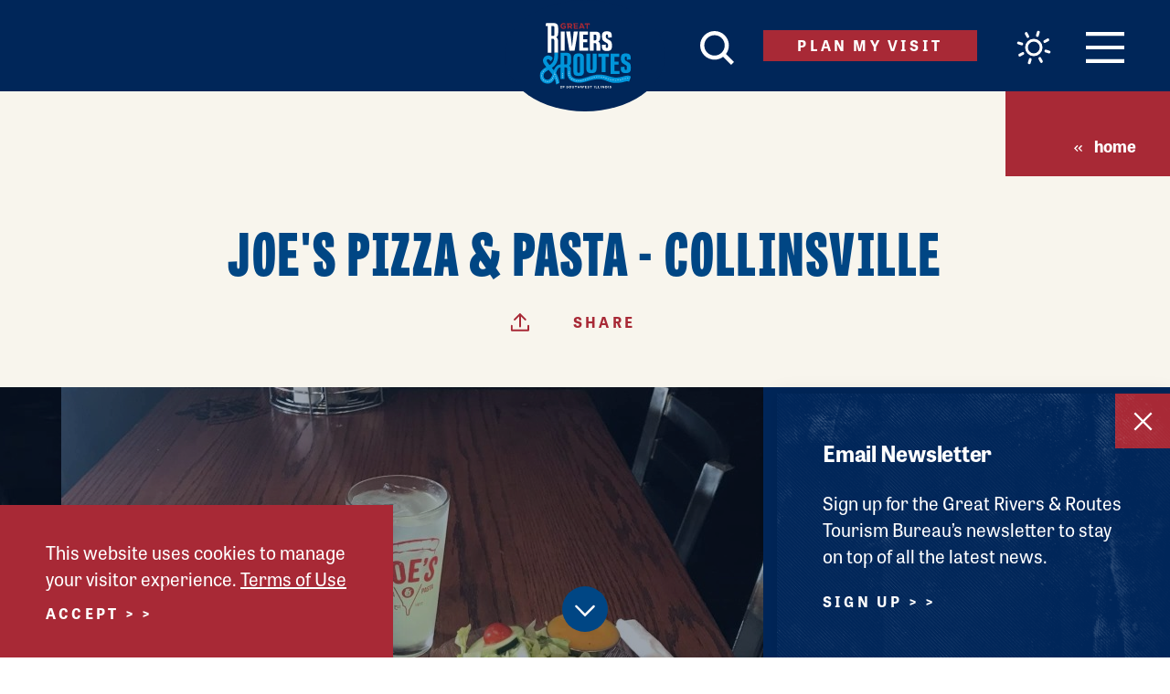

--- FILE ---
content_type: text/html; charset=UTF-8
request_url: https://www.riversandroutes.com/directory/joes-pizza-pasta-collinsville-route-66/
body_size: 35419
content:
<!DOCTYPE html>
<html lang="en-US" class="no-js">
<head>
            
    <meta charset="utf-8" />
    <meta http-equiv="x-ua-compatible" content="ie=edge" />
    <meta name="viewport" content="width=device-width, initial-scale=1.0" />
    <meta name="mobile-web-app-capable" content="yes" />

        <meta name="theme-color" content="#06a74b" />

                                <style>/*! modern-normalize v0.6.0 | MIT License | https://github.com/sindresorhus/modern-normalize */:root{-moz-tab-size:4;-o-tab-size:4;tab-size:4}html{line-height:1.15;-webkit-text-size-adjust:100%}body{margin:0}hr{height:0}abbr[title]{-webkit-text-decoration:underline dotted;text-decoration:underline dotted}b,strong{font-weight:bolder}code,kbd,pre,samp{font-family:SFMono-Regular,Consolas,Liberation Mono,Menlo,monospace;font-size:1em}sub,sup{position:relative;vertical-align:baseline;font-size:75%;line-height:0}sub{bottom:-.25em}sup{top:-.5em}button,input,optgroup,select,textarea{margin:0;font-family:inherit;font-size:100%;line-height:1.15}button,select{text-transform:none}[type=button],[type=reset],[type=submit],button{-webkit-appearance:button}[type=button]::-moz-focus-inner,[type=reset]::-moz-focus-inner,[type=submit]::-moz-focus-inner,button::-moz-focus-inner{padding:0;border-style:none}[type=button]:-moz-focusring,[type=reset]:-moz-focusring,[type=submit]:-moz-focusring,button:-moz-focusring{outline:1px dotted ButtonText}fieldset{padding:.35em .75em .625em}legend{padding:0}progress{vertical-align:baseline}[type=number]::-webkit-inner-spin-button,[type=number]::-webkit-outer-spin-button{height:auto}[type=search]{-webkit-appearance:textfield;outline-offset:-2px}[type=search]::-webkit-search-decoration{-webkit-appearance:none}::-webkit-file-upload-button{-webkit-appearance:button;font:inherit}summary{display:list-item}[hidden]{display:none!important}.critical-fade{opacity:0;width:100%;-webkit-transition:opacity .5s ease;transition:opacity .5s ease}.is-hidden,.show-for-print{display:none!important}.show-for-sr,.show-on-focus{position:absolute!important;width:1px;height:1px;overflow:hidden;clip:rect(1px 1px 1px 1px);clip:rect(1px,1px,1px,1px);white-space:nowrap}.show-on-focus:active,.show-on-focus:focus{position:static!important;width:auto;height:auto;overflow:visible;clip:auto}*,:after,:before{-webkit-box-sizing:border-box;box-sizing:border-box}html{-webkit-font-smoothing:antialiased;-moz-osx-font-smoothing:grayscale;text-rendering:optimizeLegibility;scroll-behavior:smooth;scroll-padding-top:80px}@media only screen and (min-width:880px){html:not(.headerIsFloating) html{scroll-padding-top:100px}}@media screen and (prefers-reduced-motion:reduce){html{scroll-behavior:auto}}body{margin:0 auto;background-color:#fff;color:#252525;line-height:1}a>svg,button>svg{pointer-events:none}::-moz-selection{background-color:#004684;color:#fff}::selection{background-color:#004684;color:#fff}@media (hover:hover){a[href^="tel:"]{color:inherit}}blockquote,dd,div,dl,dt,form,li,ol,p,pre,td,th,ul{margin:0;padding:0}p{font-size:inherit;text-rendering:optimizeLegibility}em,i{font-style:italic}em,i,small{line-height:inherit}small{font-size:80%}a{line-height:inherit;text-decoration:none}a,button{color:currentColor;cursor:pointer}button{margin:0;padding:0;background:transparent;border:none;font-size:inherit;text-transform:none;-webkit-appearance:none;-moz-appearance:none;appearance:none}button[disabled]{opacity:.5}button[disabled],html input[disabled]{cursor:default}img{display:inline-block;vertical-align:middle}img,svg{max-width:100%;height:auto}a img,hr{border:0}hr{margin:25px auto;border-bottom:1px solid #ccc}dl,ol,ul{list-style-position:outside}li{font-size:inherit}ul{list-style-type:disc}ol,ol ol,ol ul,ul,ul ol,ul ul{margin-left:1.25rem}dl dt{font-weight:700}blockquote{padding:.5625rem 1.25rem 0 1.1875rem;border-left:1px solid #ccc}blockquote,blockquote p{color:#ccc;line-height:1.6}cite{display:block;color:#ccc;font-size:.8125rem}cite:before{content:"— "}abbr{border-bottom:1px dotted #0a0a0a;color:#0a0a0a;cursor:help}figure{margin:0}code{padding:.125rem .3125rem .0625rem;border:1px solid #ccc;font-weight:400}code,kbd{background-color:#eee;color:#0a0a0a}kbd{margin:0;padding:.125rem .25rem 0;font-family:Consolas,Liberation Mono,Courier,monospace}:root{--map-marker-color:#a82936;--map-marker-color-hover:#004684;--map-marker-near-me-color:#a82936;--map-routing-path-default:#a82936;--map-routing-path-traveled:#a82936;--grouped-map-option-1:#002659;--grouped-map-option-1-hover:#0095da;--grouped-map-option-2:#004684;--grouped-map-option-2-hover:#0095da;--grouped-map-option-3:#a82936;--grouped-map-option-3-hover:#0095da;--grouped-map-option-4:#005645;--grouped-map-option-4-hover:#0095da}@-webkit-keyframes spin{0%{-webkit-transform:rotate(0deg);transform:rotate(0deg)}to{-webkit-transform:rotate(359deg);transform:rotate(359deg)}}@keyframes spin{0%{-webkit-transform:rotate(0deg);transform:rotate(0deg)}to{-webkit-transform:rotate(359deg);transform:rotate(359deg)}}@-webkit-keyframes floating{0%{-webkit-transform:translateY(0);transform:translateY(0)}50%{-webkit-transform:translateY(10%);transform:translateY(10%)}to{-webkit-transform:translateY(0);transform:translateY(0)}}@keyframes floating{0%{-webkit-transform:translateY(0);transform:translateY(0)}50%{-webkit-transform:translateY(10%);transform:translateY(10%)}to{-webkit-transform:translateY(0);transform:translateY(0)}}body{display:-webkit-box;display:-ms-flexbox;display:flex;-webkit-box-flex:1;-ms-flex:1 0 auto;flex:1 0 auto;-webkit-box-orient:vertical;-webkit-box-direction:normal;-ms-flex-direction:column;flex-direction:column;width:100%;max-width:100%;overflow-x:hidden}html:not(.ie11) body{min-height:100vh;min-height:calc(var(--vh, 1vh)*100)}.layout--formMax,.layout--wrapper{width:100%;margin-right:auto;margin-left:auto}.layout--formMax{max-width:750px}.layout--textMax{max-width:960px}.layout--textMax,.layout-textDetail{width:100%;margin-right:auto;margin-left:auto}.layout-textDetail{max-width:800px}.layout--fenceMax{max-width:1280px}.layout--fenceBanner,.layout--fenceMax{width:100%;margin-right:auto;margin-left:auto}.layout--fenceBanner{max-width:1450px}.layout--wide{max-width:1510px}.layout--hero,.layout--wide{width:100%;margin-right:auto;margin-left:auto}.layout--hero{max-width:1734px}.layout--spread{width:100%;margin-right:auto;margin-left:auto;max-width:1140px}.layout--split .content--secondary{margin-top:100px}@media only screen and (min-width:1024px){.layout--split{display:-webkit-box;display:-ms-flexbox;display:flex;-ms-flex:0 1 auto;flex:0 1 auto;-ms-flex-direction:row;flex-direction:row;-ms-flex-wrap:wrap;flex-wrap:wrap;-webkit-box-sizing:border-box;box-sizing:border-box;-webkit-box-flex:0;-webkit-box-orient:horizontal;-webkit-box-direction:normal}.layout--split .content--primary,.layout--split .content--secondary{-ms-flex-preferred-size:50%;flex-basis:50%;max-width:50%}.layout--split .content--primary{padding-right:32px}}@media only screen and (min-width:1024px) and (min-width:1024px) and (max-width:1509px){.layout--split .content--primary{padding-right:calc(8.23045vw - 52.27984px)}}@media only screen and (min-width:1024px) and (min-width:1510px){.layout--split .content--primary{padding-right:72px}}@media only screen and (min-width:1024px){.layout--split .content--secondary{margin-top:0;padding-left:32px}}@media only screen and (min-width:1024px) and (min-width:1024px) and (max-width:1509px){.layout--split .content--secondary{padding-left:calc(8.23045vw - 52.27984px)}}@media only screen and (min-width:1024px) and (min-width:1510px){.layout--split .content--secondary{padding-left:72px}}@media only screen and (min-width:1500px){.layout--split{display:-webkit-box;display:-ms-flexbox;display:flex;-ms-flex:0 1 auto;flex:0 1 auto;-ms-flex-direction:row;flex-direction:row;-ms-flex-wrap:wrap;flex-wrap:wrap;-webkit-box-sizing:border-box;box-sizing:border-box;-webkit-box-flex:0;-webkit-box-orient:horizontal;-webkit-box-direction:normal}.layout--split .content--primary{-ms-flex-preferred-size:58%;flex-basis:58%;max-width:58%}.layout--split .content--secondary{-ms-flex-preferred-size:42%;flex-basis:42%;max-width:42%}}.layout--fluid-h,.layout--padded-h{padding-right:25px;padding-left:25px}@media only screen and (min-width:414px){.layout--fluid-h,.layout--padded-h{padding-right:37.5px;padding-left:37.5px}}@media only screen and (min-width:1024px){.layout--fluid-h,.layout--padded-h{padding-right:50px;padding-left:50px}}.layout--fluid-h .layout--fluid-h{padding-right:0;padding-left:0}.layout--fluid-v,.layout--padded-v{padding-top:25px;padding-bottom:25px}@media only screen and (min-width:320px){.layout--fluid-v,.layout--padded-v{padding-top:50px;padding-bottom:50px}}@media only screen and (min-width:1024px){.layout--fluid-v,.layout--padded-v{padding-top:75px;padding-bottom:75px}}.layout--fluid-v .layout--fluid-v{padding-top:0;padding-bottom:0}.layout--spaced-v-1{padding-top:25px;padding-bottom:25px}.layout--spaced-v{padding-top:50px;padding-bottom:50px}.layout--spaced-v-3{padding-top:75px;padding-bottom:75px}.layout--spaced-v-4{padding-top:100px;padding-bottom:100px}.layout--flexrow-vh-center{display:-webkit-box;display:-ms-flexbox;display:flex;-webkit-box-orient:horizontal;-webkit-box-direction:normal;-ms-flex-flow:row;flex-flow:row;-webkit-box-pack:center;-ms-flex-pack:center;justify-content:center;-webkit-box-align:center;-ms-flex-align:center;align-items:center}.layout--flexrow-vh-center.lobotomize *+*{margin-top:0}.sticky{position:sticky;z-index:1;top:3.125rem;width:100%}.bg--dark{color:#fff}.bg--dark a{color:#fff;text-decoration:underline}.bg--light{color:#004684}.bg--light a{color:#a82936}.bg--stress:after{content:"";width:100%;height:100%;background:url(/images/halftone-overlay.png) no-repeat 50%;background-size:cover;position:absolute;left:0;top:0;z-index:1;opacity:.4;pointer-events:none}.bg--logo:before{content:"";position:absolute;top:30%;left:30%;width:40%;height:40%;background-image:url(/svg/logo-white.svg);background-repeat:no-repeat;background-position:50%;background-size:contain}.bg--none{--bg-color:transparent;--is-collapsed:0;background-color:transparent}.bg--lower-none:not(.bg--lower-noCollapse)+.bg--none:not(.bg--noCollapse),.bg--none:not([class*=bg--lower-]):not(.bg--noCollapse)+.bg--none:not(.bg--noCollapse),.bg--none:not([class*=bg--lower-]):not(.bg--noCollapse)+.bg--none:not(.bg--noCollapse)>:first-child.bg--none:not(.bg--noCollapse){--is-collapsed:1;padding-top:0}.bg--white{--bg-color:#fff;--is-collapsed:0;background-color:#fff}.bg--lower-white:not(.bg--lower-noCollapse)+.bg--white:not(.bg--noCollapse),.bg--white:not([class*=bg--lower-]):not(.bg--noCollapse)+.bg--white:not(.bg--noCollapse),.bg--white:not([class*=bg--lower-]):not(.bg--noCollapse)+.bg--white:not(.bg--noCollapse)>:first-child.bg--white:not(.bg--noCollapse){--is-collapsed:1;padding-top:0}.bg--midnight{--bg-color:#002659;--is-collapsed:0;background-color:#002659}.bg--lower-midnight:not(.bg--lower-noCollapse)+.bg--midnight:not(.bg--noCollapse),.bg--midnight:not([class*=bg--lower-]):not(.bg--noCollapse)+.bg--midnight:not(.bg--noCollapse),.bg--midnight:not([class*=bg--lower-]):not(.bg--noCollapse)+.bg--midnight:not(.bg--noCollapse)>:first-child.bg--midnight:not(.bg--noCollapse){--is-collapsed:1;padding-top:0}.bg--navy{--bg-color:#004684;--is-collapsed:0;background-color:#004684}.bg--lower-navy:not(.bg--lower-noCollapse)+.bg--navy:not(.bg--noCollapse),.bg--navy:not([class*=bg--lower-]):not(.bg--noCollapse)+.bg--navy:not(.bg--noCollapse),.bg--navy:not([class*=bg--lower-]):not(.bg--noCollapse)+.bg--navy:not(.bg--noCollapse)>:first-child.bg--navy:not(.bg--noCollapse){--is-collapsed:1;padding-top:0}.bg--sky{--bg-color:#0095da;--is-collapsed:0;background-color:#0095da}.bg--lower-sky:not(.bg--lower-noCollapse)+.bg--sky:not(.bg--noCollapse),.bg--sky:not([class*=bg--lower-]):not(.bg--noCollapse)+.bg--sky:not(.bg--noCollapse),.bg--sky:not([class*=bg--lower-]):not(.bg--noCollapse)+.bg--sky:not(.bg--noCollapse)>:first-child.bg--sky:not(.bg--noCollapse){--is-collapsed:1;padding-top:0}.bg--brick{--bg-color:#a82936;--is-collapsed:0;background-color:#a82936}.bg--brick:not([class*=bg--lower-]):not(.bg--noCollapse)+.bg--brick:not(.bg--noCollapse),.bg--brick:not([class*=bg--lower-]):not(.bg--noCollapse)+.bg--brick:not(.bg--noCollapse)>:first-child.bg--brick:not(.bg--noCollapse),.bg--lower-brick:not(.bg--lower-noCollapse)+.bg--brick:not(.bg--noCollapse){--is-collapsed:1;padding-top:0}.bg--sand{--bg-color:#f8f5ed;--is-collapsed:0;background-color:#f8f5ed}.bg--lower-sand:not(.bg--lower-noCollapse)+.bg--sand:not(.bg--noCollapse),.bg--sand:not([class*=bg--lower-]):not(.bg--noCollapse)+.bg--sand:not(.bg--noCollapse),.bg--sand:not([class*=bg--lower-]):not(.bg--noCollapse)+.bg--sand:not(.bg--noCollapse)>:first-child.bg--sand:not(.bg--noCollapse){--is-collapsed:1;padding-top:0}.bg--cement{--bg-color:#d1d3d4;--is-collapsed:0;background-color:#d1d3d4}.bg--cement:not([class*=bg--lower-]):not(.bg--noCollapse)+.bg--cement:not(.bg--noCollapse),.bg--cement:not([class*=bg--lower-]):not(.bg--noCollapse)+.bg--cement:not(.bg--noCollapse)>:first-child.bg--cement:not(.bg--noCollapse),.bg--collapse,.bg--lower-cement:not(.bg--lower-noCollapse)+.bg--cement:not(.bg--noCollapse){--is-collapsed:1;padding-top:0}.lobotomize *+*{margin-top:12.5px}.lobotomize br{margin:0!important}.lobotomize--level>*+*{margin-top:25px}.lobotomize--level br{margin:0!important}.autoMargins *{margin-top:25px}.autoMargins--none *,.autoMargins .visuallyHidden+*,.autoMargins :first-child{margin-top:0}h1,h2,h3,h4,h5,h6{margin:0}.h1{font-family:tablet-gothic-compressed,sans-serif;font-style:normal;font-weight:800;font-size:40px;font-size:2.5rem;letter-spacing:.035em;line-height:1;text-transform:uppercase}@media only screen and (min-width:320px) and (max-width:1199px){.h1{font-size:calc(2.727vw + 31.27273px)}}@media only screen and (min-width:1200px){.h1{font-size:64px;font-size:4rem}}.h2{font-family:tablet-gothic,sans-serif;font-style:normal;font-weight:700;letter-spacing:.1em;line-height:1;text-transform:uppercase;font-size:28px;font-size:1.75rem}.h3,.h4,.h5,.h6{font-weight:700;font-size:18px;font-size:1.125rem;letter-spacing:-.01em;line-height:1.25;text-transform:none;font-size:24px;font-size:1.5rem}.h3,.h4,.h5,.h6,.text--content{font-family:tablet-gothic,sans-serif;font-style:normal}.text--content{font-weight:400;letter-spacing:0;font-size:18px;font-size:1.125rem;line-height:1.45455}@media only screen and (min-width:320px) and (max-width:767px){.text--content{font-size:calc(.446vw + 16.57143px)}}@media only screen and (min-width:768px){.text--content{font-size:20px;font-size:1.25rem}}.text--content h1{font-family:tablet-gothic-compressed,sans-serif;font-style:normal;font-weight:800;font-size:40px;font-size:2.5rem;letter-spacing:.035em;line-height:1;text-transform:uppercase}@media only screen and (min-width:320px) and (max-width:1199px){.text--content h1{font-size:calc(2.727vw + 31.27273px)}}@media only screen and (min-width:1200px){.text--content h1{font-size:64px;font-size:4rem}}.text--content h2{font-family:tablet-gothic,sans-serif;font-style:normal;font-weight:700;letter-spacing:.1em;line-height:1;text-transform:uppercase;font-size:28px;font-size:1.75rem}.text--content h3,.text--content h4,.text--content h5,.text--content h6{font-family:tablet-gothic,sans-serif;font-style:normal;font-weight:700;font-size:18px;font-size:1.125rem;letter-spacing:-.01em;line-height:1.25;text-transform:none;font-size:24px;font-size:1.5rem}.text--content.text--center li{max-width:-webkit-fit-content;max-width:-moz-fit-content;max-width:fit-content;margin-right:auto;margin-left:auto}.text--content .lobotomize li+li{margin-top:0}.ddOptions__cta,.form__file-cta,.form__file-group,.RLTimePicker input,[type=color],[type=date],[type=datetime-local],[type=datetime],[type=email],[type=month],[type=number],[type=password],[type=search],[type=tel],[type=text],[type=time],[type=url],[type=week],select,textarea{letter-spacing:0;font-size:18px;font-size:1.125rem;line-height:1.45455;font-family:tablet-gothic,sans-serif;font-style:normal;font-weight:400;line-height:1;text-transform:none;display:block;-webkit-box-sizing:border-box;box-sizing:border-box;width:100%;height:50px;padding:12.5px 0;-webkit-transition:border-color .3s ease;transition:border-color .3s ease;background-color:#fff;border:1px solid transparent;border-bottom-color:#ccc;border-radius:0;color:#131313;-webkit-appearance:none;-moz-appearance:none;appearance:none}@media only screen and (min-width:320px) and (max-width:767px){.ddOptions__cta,.form__file-cta,.form__file-group,.RLTimePicker input,[type=color],[type=date],[type=datetime-local],[type=datetime],[type=email],[type=month],[type=number],[type=password],[type=search],[type=tel],[type=text],[type=time],[type=url],[type=week],select,textarea{font-size:calc(.446vw + 16.57143px)}}@media only screen and (min-width:768px){.ddOptions__cta,.form__file-cta,.form__file-group,.RLTimePicker input,[type=color],[type=date],[type=datetime-local],[type=datetime],[type=email],[type=month],[type=number],[type=password],[type=search],[type=tel],[type=text],[type=time],[type=url],[type=week],select,textarea{font-size:20px;font-size:1.25rem}}textarea{max-width:100%}textarea[rows]{height:auto}input::-webkit-input-placeholder,textarea::-webkit-input-placeholder{color:#131313}input::-moz-placeholder,textarea::-moz-placeholder{color:#131313}input:-ms-input-placeholder,textarea:-ms-input-placeholder{color:#131313}input::-ms-input-placeholder,textarea::-ms-input-placeholder{color:#131313}input::placeholder,textarea::placeholder{color:#131313}input:disabled,input[readonly],textarea:disabled,textarea[readonly]{background-color:#e6e6e6;cursor:not-allowed}[type=button],[type=submit]{border:none;border-radius:0;-webkit-appearance:none;-moz-appearance:none;appearance:none}input[type=search]{-webkit-box-sizing:border-box;box-sizing:border-box}[type=checkbox]+label[for],[type=radio]+label[for]{cursor:pointer}[type=file]{width:100%}label{display:block;margin:0}.ddOptions__cta,select{width:100%;height:50px;padding:0 37.5px 0 0;-webkit-transition:border-color .3s ease,border-color .3s ease,-webkit-box-shadow .5s;transition:border-color .3s ease,border-color .3s ease,-webkit-box-shadow .5s;transition:border-color .3s ease,box-shadow .5s,border-color .3s ease;transition:border-color .3s ease,box-shadow .5s,border-color .3s ease,-webkit-box-shadow .5s;background-color:#fff;background-image:url("data:image/svg+xml;utf8, <svg xmlns='http://www.w3.org/2000/svg' version='1.1' width='32' height='24' viewBox='0 0 32 24'><polygon points='0, 0 32, 0 16, 24' style='fill: currentColor'></polygon></svg>");background-repeat:no-repeat;background-position:right -1rem center;background-size:9px 6px;border:1px solid transparent;border-bottom-color:#ccc;border-radius:0;line-height:1;-moz-appearance:none;appearance:none;background-origin:content-box;-webkit-appearance:none}.ddOptions__cta::-ms-expand,select::-ms-expand{display:none}@media screen and (min-width:0\0){select{background-image:url("[data-uri]")}}select:disabled{background-color:#e6e6e6;cursor:not-allowed}select::-ms-expand{display:none}select[multiple]{height:auto;background-image:none}fieldset{margin:0;padding:0;border:none}#CC9B39265B604255A35DA6F3A61F41D4 .col{width:100%}#CC9B39265B604255A35DA6F3A61F41D4 .form__text{position:relative;z-index:3}#CC9B39265B604255A35DA6F3A61F41D4 .row+.form__text{margin-top:50px}#CC9B39265B604255A35DA6F3A61F41D4 .form__label{padding-bottom:.25rem;line-height:1rem}#CC9B39265B604255A35DA6F3A61F41D4 .form__label.required{display:-webkit-box;display:-ms-flexbox;display:flex}#CC9B39265B604255A35DA6F3A61F41D4 .form__label.required .required-marker{display:block}#CC9B39265B604255A35DA6F3A61F41D4 #btnSubmit{max-width:200px;background-color:#a82936!important;border:none;border-radius:23px!important}#CC9B39265B604255A35DA6F3A61F41D4 #btnSubmit:hover{background-color:#002659!important}#CC9B39265B604255A35DA6F3A61F41D4 .required-marker{display:none}#CC9B39265B604255A35DA6F3A61F41D4 .instructions{font-size:85%;font-style:italic}table{width:100%;margin-bottom:1rem;border-radius:0}table tbody,table tfoot,table thead{background-color:#fff;border:1px solid #f9f9f9}table caption{padding:.5rem .625rem .625rem;font-weight:700}table tfoot,table thead{background-color:#eee;color:#131313}table tfoot tr,table thead tr{background-color:transparent}table tfoot td,table tfoot th,table thead td,table thead th{padding:.5rem .625rem .625rem;font-weight:700;text-align:left}table tbody td,table tbody th{padding:.5rem .625rem .625rem}table tbody tr:nth-child(2n){background-color:#f9f9f9;border-bottom:0}@media (prefers-reduced-motion:reduce){*{-webkit-transition-duration:.1s!important;transition-duration:.1s!important;-webkit-animation-duration:.1s!important;animation-duration:.1s!important}}.icon{display:inline-block;position:relative;vertical-align:middle;width:1em;max-width:100%;height:1em;fill:currentColor}.icon--back{-webkit-transform:rotate(180deg);transform:rotate(180deg)}.icon--reverse{-webkit-transform:scaleX(-1);transform:scaleX(-1)}.hover-label{position:relative;overflow:visible}.hover-label__label{opacity:0;position:absolute;z-index:1;top:100%;left:50%;width:auto;min-width:-webkit-fit-content;min-width:-moz-fit-content;min-width:fit-content;max-width:120px;padding:.5rem;-webkit-transform:translate(-50%,.125rem);transform:translate(-50%,.125rem);-webkit-transition:opacity .3s ease,-webkit-transform .3s ease;transition:opacity .3s ease,-webkit-transform .3s ease;transition:opacity .3s ease,transform .3s ease;transition:opacity .3s ease,transform .3s ease,-webkit-transform .3s ease;background-color:#a82936;color:#fff;text-align:center;pointer-events:none;font-family:tablet-gothic,sans-serif;font-style:normal;font-weight:400;letter-spacing:0;font-size:18px;font-size:1.125rem;line-height:1.45455;font-size:14px;font-size:.875rem;line-height:1.1}@media only screen and (min-width:320px) and (max-width:767px){.hover-label__label{font-size:calc(.446vw + 16.57143px)}}@media only screen and (min-width:768px){.hover-label__label{font-size:20px;font-size:1.25rem}}@media only screen and (min-width:320px) and (max-width:1023px){.hover-label__label{font-size:calc(.284vw + 13.09091px)}}@media only screen and (min-width:1024px){.hover-label__label{font-size:16px;font-size:1rem}}.hover-label__label:before{content:"";display:block;position:absolute;top:-.25rem;left:50%;width:0;height:0;margin-left:-.25rem;border-right:.25rem solid transparent;border-bottom:.3rem solid #a82936;border-left:.25rem solid transparent}.hover-label:focus .hover-label__label,.hover-label:hover .hover-label__label{opacity:1;-webkit-transform:translate(-50%,-.25rem);transform:translate(-50%,-.25rem)}.widget{display:-webkit-box;display:-ms-flexbox;display:flex;-webkit-box-orient:horizontal;-webkit-box-direction:normal;-ms-flex-flow:row wrap;flex-flow:row wrap;width:auto;max-width:1280px;margin:25px auto}.widget__heading{width:100%;margin:0 25px 25px;font-size:1.3rem}body{padding-top:80px}@media only screen and (min-width:880px){body{padding-top:100px}}.headerIsOverlapping body{padding-top:0!important}.hideHeader body{padding-top:0}.header{position:absolute;z-index:1000;top:0;left:0;width:100%;-webkit-transition:height .3s ease,background-color .3s ease,-webkit-transform .3s ease,-webkit-box-shadow .3s ease;transition:height .3s ease,background-color .3s ease,-webkit-transform .3s ease,-webkit-box-shadow .3s ease;transition:height .3s ease,background-color .3s ease,transform .3s ease,box-shadow .3s ease;transition:height .3s ease,background-color .3s ease,transform .3s ease,box-shadow .3s ease,-webkit-transform .3s ease,-webkit-box-shadow .3s ease;background-color:#002659;color:#fff}.header,.header__inner{height:80px}@media only screen and (min-width:880px){html:not(.headerIsFloating) .header,html:not(.headerIsFloating) .header__inner{height:100px}}.header__inner{display:-webkit-box;display:-ms-flexbox;display:flex;-ms-flex:0 1 auto;flex:0 1 auto;-ms-flex-direction:row;flex-direction:row;-ms-flex-wrap:wrap;flex-wrap:wrap;-webkit-box-sizing:border-box;box-sizing:border-box;-webkit-box-flex:0;-webkit-box-orient:horizontal;-webkit-box-direction:normal;-webkit-box-align:center;-ms-flex-align:center;align-items:center;-webkit-box-pack:end;-ms-flex-pack:end;justify-content:flex-end;text-align:right;text-align:end;-ms-flex-wrap:nowrap;flex-wrap:nowrap;-webkit-transition:height .3s ease;transition:height .3s ease;font-size:0}.header a.show-on-focus{font-family:tablet-gothic,sans-serif;font-style:normal;font-weight:400;letter-spacing:0;font-size:18px;font-size:1.125rem;line-height:1.45455;position:absolute!important;z-index:1;top:1rem;left:1rem;-webkit-box-flex:0;-ms-flex:none;flex:none;padding:.25rem .5rem;background-color:#fff!important;color:#252525!important}@media only screen and (min-width:320px) and (max-width:767px){.header a.show-on-focus{font-size:calc(.446vw + 16.57143px)}}@media only screen and (min-width:768px){.header a.show-on-focus{font-size:20px;font-size:1.25rem}}.header__button{font-size:34px;font-size:2.125rem;display:inline-block;color:#fff;line-height:1}@media only screen and (min-width:880px){html:not(.headerIsFloating) .header__button{font-size:38px;font-size:2.375rem}}.header__button+.header__button{margin-right:24px}@media only screen and (min-width:320px) and (max-width:519px){.header__button+.header__button{margin-right:calc(4vw + 11.2px)}}@media only screen and (min-width:520px){.header__button+.header__button{margin-right:32px}}.header__button .icon{-webkit-transition:color .3s ease,font-size .3s ease;transition:color .3s ease,font-size .3s ease}.header__button--menu{-webkit-box-ordinal-group:6;-ms-flex-order:5;order:5;font-size:28px;font-size:1.75rem}@media only screen and (min-width:880px){html:not(.headerIsFloating) .header__button--menu{font-size:34px;font-size:2.125rem}}.header__button--menu svg{width:1.23529em}.header__button--weather{position:relative;top:3px;-webkit-box-ordinal-group:5;-ms-flex-order:4;order:4}.header__button--weather canvas{max-width:40px;height:auto}@media only screen and (min-width:880px){html:not(.headerIsFloating) .header__button--weather{top:5px}html:not(.headerIsFloating) .header__button--weather canvas{max-width:50px}}@media only screen and (max-width:399px){.header__button--weather{display:none}}.header__button--search{-webkit-box-ordinal-group:2;-ms-flex-order:1;order:1;font-size:28px;font-size:1.75rem}@media only screen and (min-width:880px){html:not(.headerIsFloating) .header__button--search{font-size:37px;font-size:2.3125rem}}.header__button--icon{font-size:28px;font-size:1.75rem;position:relative}@media only screen and (min-width:880px){html:not(.headerIsFloating) .header__button--icon{font-size:42px;font-size:2.625rem;top:-4px}}.header__button--icon svg{width:2.07143em}.header__button--logo svg{width:1.64602em}.header__button--wordmark{font-size:22px;font-size:1.375rem}.header__button--wordmark svg{width:23.18182em}.header__button--vw{-webkit-box-ordinal-group:4;-ms-flex-order:3;order:3;margin-right:37.5px}@media only screen and (max-width:767px){.header__button--vw.btn{display:none}}.header.isFloating{opacity:0;position:fixed;-webkit-transform:translateY(-100%);transform:translateY(-100%)}.header.isFloating,.header.isFloating .header__inner{height:80px}.header.isFloating.scrolled--up{opacity:1;-webkit-transform:translateY(0);transform:translateY(0);-webkit-box-shadow:0 0 20px rgba(0,0,0,.1);box-shadow:0 0 20px rgba(0,0,0,.1)}.header.isFloating .header__button--logo,.header.isFloating .header__button--wordmark,html:not(.headerIsOverlapping) .header .header__button--logo,html:not(.headerIsOverlapping) .header .header__button--wordmark{display:none}@media only screen and (min-width:320px){.header.isFloating .header__button--icon,html:not(.headerIsOverlapping) .header .header__button--icon{margin-left:auto}}@media only screen and (min-width:1240px){.header.isFloating .header__button--wordmark,html:not(.headerIsOverlapping) .header .header__button--wordmark{display:inline-block;position:absolute;top:50%;left:50%;margin:0!important;-webkit-transform:translate(-50%,-50%);transform:translate(-50%,-50%)}}.headerIsOverlapping .header:not(.isFloating){background-color:transparent}.headerIsOverlapping .header:not(.isFloating) .header__button{background-color:transparent;color:#fff}@media only screen and (max-width:519px){.headerIsOverlapping .header:not(.isFloating) .header__button{font-size:30px;font-size:1.875rem}}.headerIsOverlapping .header:not(.isFloating) .header__button--icon,.headerIsOverlapping .header:not(.isFloating) .header__button--wordmark{display:none}.headerIsOverlapping .header:not(.isFloating) .header__button--logo{font-size:60px;font-size:3.75rem}@media only screen and (min-width:650px) and (max-width:879px){.headerIsOverlapping .header:not(.isFloating) .header__button--logo{font-size:calc(24.783vw - 101.08696px)}}@media only screen and (min-width:880px){.headerIsOverlapping .header:not(.isFloating) .header__button--logo{font-size:117px;font-size:7.3125rem}}@media only screen and (max-width:649px){.headerIsOverlapping .header:not(.isFloating) .header__button--logo{margin-left:auto;padding-left:37.5px}}@media only screen and (min-width:650px){.headerIsOverlapping .header:not(.isFloating) .header__button--logo{position:absolute;top:50%;left:50%;margin:0!important;-webkit-transform:translate(-50%,-20px);transform:translate(-50%,-20px)}}@media only screen and (min-width:1024px){.headerIsOverlapping .header:not(.isFloating) .header__button--vw{margin-left:auto}}.headerIsOverlapping .header:not(.isFloating) .header__button:hover{color:#004684}.headerIsOverlapping .header:not(.isFloating) .header__button:hover .saved-counter__count{color:#fff}.no-js [data-modal-open]{display:none}.modal-is-open body{overflow:hidden}.js [data-modal][hidden]{display:block;visibility:hidden;opacity:0;pointer-events:none}.saved-counter__link{display:block;opacity:0;position:relative;-webkit-transform:scale(0);transform:scale(0);-webkit-transition:opacity .5s ease,-webkit-transform .5s ease;transition:opacity .5s ease,-webkit-transform .5s ease;transition:transform .5s ease,opacity .5s ease;transition:transform .5s ease,opacity .5s ease,-webkit-transform .5s ease}.saved-counter.is-showing .saved-counter__link{opacity:1;-webkit-transform:scale(1);transform:scale(1)}.saved-counter__count{position:absolute;top:50%;left:50%;padding-top:.25em;-webkit-transform:translate(-50%,-50%);transform:translate(-50%,-50%);color:#fff;font-family:tablet-gothic,sans-serif;font-style:normal;font-weight:400;letter-spacing:0;font-size:18px;font-size:1.125rem;line-height:1.45455;font-size:10px;font-size:.625rem;line-height:1}@media only screen and (min-width:320px) and (max-width:767px){.saved-counter__count{font-size:calc(.446vw + 16.57143px)}}@media only screen and (min-width:768px){.saved-counter__count{font-size:20px;font-size:1.25rem}}@media only screen and (min-width:320px) and (max-width:1023px){.saved-counter__count{font-size:10px}}@media only screen and (min-width:1024px){.saved-counter__count{font-size:10px;font-size:.625rem}}</style>
                <link rel="stylesheet" media="print"
              href="/dist/styles/main.min.1761247433.css"
              onload="this.media='all'">
    
                <style>
        :root {
            --aos-duration: 500ms;
            --aos-delay: 100ms;
        }
    </style>

        
                            <script>
            WebFontConfig = {
                typekit: { id: 'nnu1ztp' }
            };
            (function(d) {
                var wf = d.createElement('script'), s = d.scripts[0]
                wf.src = 'https://cdnjs.cloudflare.com/ajax/libs/webfont/1.6.28/webfontloader.js'
                s.parentNode.insertBefore(wf, s)
            })(document)
        </script>
    
            <!-- HEAD ANALYTICS -->
        <script>(function(d){var s = d.createElement("script");s.setAttribute("data-account", "hOjKNeLOOw");s.setAttribute("src", "https://cdn.userway.org/widget.js");(d.body || d.head).appendChild(s);})(document)</script><noscript>Please ensure Javascript is enabled for purposes of <a href="https://userway.org">website accessibility</a></noscript>
<meta name="google-site-verification" content="a-TEsz5c2EOhEOm7AnSAymZoLBFOzcFN5x441-jSPr8" />

<!-- FareHarbor Stylesheet -->
<link rel="stylesheet" href="https://fh-kit.com/buttons/v2/?blue=004684" type="text/css" media="screen" />

<script id="visit_widget_script_tag" type="text/javascript" src="https://scripts.visitwidget.com/riversandroutes.visitwidget.com/hidden/visit_widget.js"></script>
<script type="text/javascript" src="https://scripts.visitwidget.com/riversandroutes.visitwidget.com/app_banner_config.js"></script>
<script type="text/javascript" src="https://scripts.visitwidget.com/app_banner_v2.min.js"></script>

        
        <title>Joe&#039;s Pizza &amp; Pasta - Collinsville | Great Rivers &amp; Routes</title>
<script>dl = [];
(function(w,d,s,l,i){w[l]=w[l]||[];w[l].push({'gtm.start':
new Date().getTime(),event:'gtm.js'});var f=d.getElementsByTagName(s)[0],
j=d.createElement(s),dl=l!='dataLayer'?'&l='+l:'';j.async=true;j.src=
'//www.googletagmanager.com/gtm.js?id='+i+dl;f.parentNode.insertBefore(j,f);
})(window,document,'script','dl','GTM-MV5LVVP');
</script><meta name="keywords" content="hotels, travel, dining, restaurants, events, places to stay, attractions, things to do, weddings, sports, music, nightlife, meetings,illinois">
<meta name="description" content="Enjoy a variety of freshly made Italian dishes. Savor a specialty pizza or a pasta favorite like spaghetti, ravioli, and mostaccioli. Select from baked">
<meta name="referrer" content="no-referrer-when-downgrade">
<meta name="robots" content="all">
<meta content="10165247464150324" property="fb:profile_id">
<meta content="en_US" property="og:locale">
<meta content="Great Rivers &amp; Routes" property="og:site_name">
<meta content="website" property="og:type">
<meta content="/directory/joes-pizza-pasta-collinsville/" property="og:url">
<meta content="Joe&#039;s Pizza &amp; Pasta - Collinsville | Great Rivers &amp; Routes" property="og:title">
<meta content="Enjoy a variety of freshly made Italian dishes. Savor a specialty pizza or a pasta favorite like spaghetti, ravioli, and mostaccioli. Select from baked" property="og:description">
<meta content="https://www.riversandroutes.com/imager/files_idss_com/C391/bafbed2f-25f1-436b-ab0d-69b0f4f3ac5a_91852798b59be8b28fc00edfe4aec23a.jpg" property="og:image">
<meta content="1200" property="og:image:width">
<meta content="630" property="og:image:height">
<meta content="Joe&#039;s Pizza &amp; Pasta - Collinsville" property="og:image:alt">
<meta content="https://www.pinterest.com/riversandroutes/" property="og:see_also">
<meta content="https://www.youtube.com/visitalton" property="og:see_also">
<meta content="https://www.instagram.com/riversandroutes/" property="og:see_also">
<meta content="https://twitter.com/riversandroutes" property="og:see_also">
<meta content="https://www.facebook.com/riversandroutes" property="og:see_also">
<meta name="twitter:card" content="summary_large_image">
<meta name="twitter:site" content="@riversandroutes">
<meta name="twitter:creator" content="@riversandroutes">
<meta name="twitter:title" content="Joe&#039;s Pizza &amp; Pasta - Collinsville | Great Rivers &amp; Routes">
<meta name="twitter:description" content="Enjoy a variety of freshly made Italian dishes. Savor a specialty pizza or a pasta favorite like spaghetti, ravioli, and mostaccioli. Select from baked">
<meta name="twitter:image" content="https://www.riversandroutes.com/imager/files_idss_com/C391/bafbed2f-25f1-436b-ab0d-69b0f4f3ac5a_26e0b9aeeaf756a39a565edb1a58484e.jpg">
<meta name="twitter:image:width" content="800">
<meta name="twitter:image:height" content="418">
<meta name="twitter:image:alt" content="Joe&#039;s Pizza &amp; Pasta - Collinsville">
<link href="https://www.riversandroutes.com/directory/joes-pizza-pasta-collinsville/" rel="canonical">
<link href="https://www.riversandroutes.com/" rel="home">
<link type="text/plain" href="https://www.riversandroutes.com/humans.txt" rel="author"></head>
<body role="document"><noscript><iframe src="//www.googletagmanager.com/ns.html?id=GTM-MV5LVVP"
height="0" width="0" style="display:none;visibility:hidden"></iframe></noscript>


    <!-- TOP BODY ANALYTICS -->
    

    

    <div class="header layout--padded-h" data-float-distance="200">
    <div class="layout--wrapper">
                <a href="#main" class="show-on-focus">Skip to content</a>
        <a href="https://www.riversandroutes.com/" class="shared-menu__logo" aria-label="Home">
            <svg width="290px" height="210px" viewBox="0 0 290 210" version="1.1" xmlns="http://www.w3.org/2000/svg" xmlns:xlink="http://www.w3.org/1999/xlink">
    <title>r&amp;r-primary-logo</title>
    <g id="Page-1" stroke="none" stroke-width="1" fill="none" fill-rule="evenodd">
        <g id="r&amp;r-primary-logo" fill-rule="nonzero">
            <path d="M46.3,37.8 C46.3,40.9 44.8,41.8 42.6,41.8 L37,41.8 L37,10.5 L42.6,10.5 C44.8,10.5 46.3,11.4 46.3,14.6 C46.3,14.6 46.3,37.8 46.3,37.8 Z M58.4,32.6 L58.4,15.8 C58.4,5 54.2,0.8 42.6,0.8 L31.9,0.8 L22.4,0.8 L22.4,0.8 C22.1,0.8 19.9,0.6 19.4,3 C18.7,6 19,10.3 19,10.3 C19,10.3 20.7,10.4 22.3,10.3 L23.5,10.3 L25,10.3 L25,95.6 L37,95.6 L37,51.2 L41.7,51.2 C44.3,51.2 46,52.2 46.1,56 L46.1,92 L46.1,92 L46.1,95.7 L58.1,95.7 L58.1,87.6 L58.1,87.6 L58.1,60.7 C58,52.6 56.6,48 52,46 C56.5,43.9 58.4,39.6 58.4,32.6 M66.6,88.9 L78.8,88.9 L78.8,28 L66.6,28 L66.6,88.9 Z M84.5,95.7 C84.1,95.7 83.8,95.7 83.4,95.7 L65.7,95.7 L65.7,95.7 L84.5,95.7 Z M110.5,88.9 L120.9,28 L107.8,28 L103.7,65.5 L102.4,77.1 L101.1,65.5 L96.8,28 L83.6,28 L94.1,88.9 L110.5,88.9 Z M125.7,88.9 L153.7,88.9 L153.7,79.2 L137.9,79.2 L137.9,62 L151.1,62 L151.1,52.3 L137.9,52.3 L137.9,37.8 L153.2,37.8 L153.2,28 L125.7,28 L125.7,88.9 Z M179.7,51.7 C179.7,55 178.2,55.9 176,55.9 L171.4,55.9 L171.4,37.7 L176,37.7 C178.2,37.7 179.7,38.6 179.7,41.8 L179.7,51.7 Z M180,88.9 L192.1,88.9 L192,74.8 C192,66.5 190.3,61.9 185.5,59.9 C190,57.8 191.9,53.3 191.9,46.3 L191.9,43.4 C191.9,32.4 187.7,28.1 175.9,28.1 L159,28.1 L159,89 L171.2,89 L171.2,65 L175.3,65 C177.3,65 179.7,66 179.6,69.8 L180,88.9 Z M229,74.5 L229,70.7 C229,65.1 227.8,59.3 222.8,56.3 L212.4,50.1 C210.3,48.8 209.8,46.3 209.8,44.2 L209.8,41.5 C209.8,38 211.4,37.1 213.1,37.1 L213.3,37.1 C215,37.1 216.5,38.1 216.5,41.5 L216.5,47.3 L228.7,46.7 L228.7,42.6 C228.7,31.4 224.5,27.1 213.2,27.1 L213,27.1 C201.8,27.1 197.4,31.4 197.4,42.6 L197.4,44.6 C197.4,50 199.2,56.4 204.2,59.4 L214.1,65.3 C216,66.4 216.6,68.9 216.6,71.1 L216.6,75.6 C216.6,79.1 215,80 213.4,80 L212.6,80 C210.8,80 209.3,79.1 209.3,75.9 L209.3,69.6 L197.1,70.2 L197.1,74.8 C197.1,85.6 201.3,89.9 212.7,89.9 L213.5,89.9 C224.8,89.9 229,85.7 229,74.5" id="rivers" fill="#0095DA"></path>
            <path d="M25,95.7 L37,95.7 L37,95.7 L25,95.7 L25,95.7 Z M123.4,107.7 L123.6,107.7 C126.1,107.7 127.9,108.7 127.9,111.8 L127.9,155.4 C127.9,158.6 126.1,159.5 123.6,159.5 L123.4,159.5 C121,159.5 119.1,158.6 119.1,155.4 L119.1,111.8 C119,108.6 121,107.7 123.4,107.7 M123.4,97.7 C111.3,97.7 106.8,102 106.8,112.9 L106.8,154.5 C106.8,165.4 111.1,169.6 123.4,169.6 L123.6,169.6 C135.8,169.6 140.2,165.3 140.2,154.5 L140.2,112.9 C140.2,102 135.9,97.7 123.6,97.7 L123.4,97.7 Z M167.9,98.7 L167.9,146.5 C167.9,149.7 166.4,150.6 164.1,150.6 L163.9,150.6 C161.8,150.6 160.1,149.7 160.1,146.5 L160.1,98.7 L147.9,98.7 L147.9,145.5 C147.9,156.4 152.1,160.7 164,160.7 L164.2,160.7 C176,160.7 180.3,156.4 180.3,145.5 L180.3,98.7 L167.9,98.7 Z M208.5,157.6 L208.5,108.4 L219.4,108.4 L219.4,98.7 L185.4,98.7 L185.4,108.4 L196.3,108.4 L196.3,157.6 L208.5,157.6 L208.5,157.6 Z M237.1,153.9 L237.1,133.6 L250.3,133.6 L250.3,123.9 L237.1,123.9 L237.1,108.4 L252.4,108.4 L252.4,98.7 L224.9,98.7 L224.9,163.6 L252.9,163.6 L252.9,153.9 L237.1,153.9 L237.1,153.9 Z M289,145.1 L289,141.3 C289,135.7 287.8,129.9 282.8,126.9 L272.4,120.7 C270.3,119.4 269.8,116.9 269.8,114.8 L269.8,112.1 C269.8,108.6 271.4,107.7 273.1,107.7 L273.3,107.7 C275,107.7 276.5,108.7 276.5,112.1 L276.5,117.9 L288.7,117.3 L288.7,113.2 C288.7,102 284.5,97.7 273.2,97.7 L273,97.7 C261.8,97.7 257.4,102 257.4,113.2 L257.4,115.2 C257.4,120.6 259.2,127 264.2,130 L274.1,135.9 C276,137 276.6,139.5 276.6,141.7 L276.6,146.2 C276.6,149.7 275,150.6 273.4,150.6 L272.6,150.6 C270.8,150.6 269.3,149.7 269.3,146.5 L269.3,140.2 L257.1,140.8 L257.1,145.4 C257.1,156.2 261.3,160.6 272.7,160.6 L273.5,160.6 C284.7,160.6 289,156.3 289,145.1 M12.1,168.8 C12.1,160.5 17.3,156.7 28,150.2 C29.9,152.5 31.8,154.8 33.6,157 C36.2,160.1 38.5,162.9 40.2,165 C39.2,168.2 37.7,171.9 35.8,174.6 C33.8,177.4 29.7,181.6 24.6,181.6 C18.5,181.6 12.1,177.9 12.1,168.8 M77.9,105.3 L83.5,105.3 C85.7,105.3 87.2,106.2 87.2,109.4 L87.2,129 C87.2,132.1 85.7,133 83.5,133 L77.9,133 L77.9,105.3 Z M0.1,168.8 C0.1,185.2 12.9,194.1 24.9,194.1 C36.9,194.1 43.4,186.5 47.2,178 C50.2,185.5 51.7,196.7 51.7,196.7 C51.7,196.7 56.1,195.7 59.4,193.9 C61.7,192.6 62.6,191.3 62.5,190 C62.6,190 59.8,173.2 52,160.5 C53.7,153.5 58.1,142.5 64.7,142.5 L65.9,142.5 L65.9,179.2 L78,179.2 L78,142.5 L82.7,142.5 C85.3,142.5 86.9,143.5 87,147.3 L87,148 L87,160.6 C87,167.8 89.7,191.2 125,191.2 C146.3,191.2 160.6,180 188.4,180 C209.4,180 216.7,192 240.2,192 C263.5,192 268.9,186.8 277.5,186.8 C281.1,186.8 283.4,187.9 283.4,187.9 L288.5,174.5 C290.2,170 283.9,168.6 279.1,168.6 C267.9,168.6 260.1,174.9 240.7,174.9 C226.6,174.9 211.1,165.3 188.1,165.3 C164.4,165.3 141.1,179.1 124.9,179.1 C113,179.1 98.9,175.9 98.9,160.5 L98.9,151.8 L98.9,147.9 C98.9,143.2 96.7,138.7 92.9,137.1 C97.4,134.9 99.3,130.6 99.3,123.6 L99.3,110.5 C99.3,100.1 95.3,95.8 84.6,95.6 L65.9,95.6 L65.9,132.8 L65,132.8 C56.3,132.8 48.9,141.9 44.6,151.4 C44,150.7 43.4,150 42.8,149.3 C41.4,147.5 39.8,145.7 38.3,143.8 C38.8,143.5 39.2,143.2 39.7,142.9 C56.2,131.7 58.1,115.3 58.1,103.9 L58.1,95.7 L46.1,95.7 L46.1,103.9 C46.1,113.3 45,125.6 33.3,133.5 C32.6,134 31.8,134.5 31.1,134.9 C28.3,131.4 25.8,128.1 24,125.6 C21.5,122 21.4,118.9 23.9,117.1 C25.2,116.1 28.1,115.2 30.4,118.1 L30.5,118.1 C31.9,119.7 34,122.7 34,122.7 C34,122.7 37.4,119.8 39.4,116.6 C41.7,113 40,111 39.8,110.7 L39.9,110.7 C34.2,103.4 24.3,102 16.9,107.4 C10.6,112.1 7,121.9 14.3,132.4 C16,134.9 18.3,137.9 20.8,141.1 C9.9,147.7 0.1,154.2 0.1,168.8" id="routes" fill="#004684"></path>
            <g id="road" transform="translate(5.000000, 149.000000)" fill="#A7A9AC" opacity="0.8">
                <g id="Shape">
                    <path d="M2.4,15.1 L1,14.7 C1.4,13.2 2,11.8 2.7,10.4 L4,11 C3.3,12.4 2.8,13.7 2.4,15.1 Z M5.6,8.5 L4.4,7.7 C5.3,6.4 6.3,5.2 7.3,4.1 L8.4,5.1 C7.3,6.2 6.4,7.3 5.6,8.5 Z"></path>
                    <path d="M13.9,39.1 C12.5,38.6 11.1,38 9.8,37.2 L10.6,35.9 C11.8,36.6 13.1,37.2 14.5,37.7 L13.9,39.1 Z M7.3,35.5 C6.1,34.5 5,33.4 4.1,32.2 L5.3,31.3 C6.1,32.4 7.1,33.4 8.3,34.3 L7.3,35.5 Z M2.5,29.7 C1.8,28.4 1.3,26.9 0.9,25.4 L2.4,25.1 C2.7,26.5 3.2,27.8 3.9,29 L2.5,29.7 Z"></path>
                    <path d="M24.2,39.4 L23.7,38 C25,37.6 26.2,37 27.4,36.2 L28.2,37.5 C27,38.3 25.6,39 24.2,39.4 Z M30.6,35.7 L29.6,34.6 C30.6,33.7 31.6,32.7 32.5,31.6 L33.7,32.5 C32.7,33.7 31.7,34.8 30.6,35.7 Z M35.4,30.2 L34.1,29.4 C34.8,28.3 35.5,27 36.2,25.7 L37.5,26.4 C36.9,27.7 36.2,29 35.4,30.2 Z M38.8,23.7 L37.4,23.1 C37.9,21.9 38.5,20.5 39,19.1 L40.4,19.6 C39.9,21.1 39.4,22.5 38.8,23.7 Z M41.3,17 L39.9,16.6 C40.3,15.3 40.7,13.9 41.1,12.5 L42.6,12.9 C42.1,14.2 41.7,15.6 41.3,17 Z"></path>
                    <path d="M19.1,40.2 C18.5,40.2 17.7,40.2 16.7,40 L17,38.5 C17.8,38.7 18.5,38.7 19,38.7 C19.7,38.7 20.4,38.7 21.1,38.6 L21.3,40.1 C20.7,40.2 19.8,40.2 19.1,40.2 Z M0.4,22.5 C0.3,21.7 0.3,21 0.3,20.2 C0.3,19.4 0.3,18.5 0.4,17.8 L1.9,18 C1.8,18.6 1.8,19.4 1.8,20.2 C1.8,21 1.8,21.6 1.9,22.3 L0.4,22.5 Z M43.1,9.9 L41.6,9.6 C41.8,8.8 41.9,8.2 42,7.8 L42.1,7.5 L43.6,7.9 L43.5,8.2 C43.4,8.6 43.3,9.2 43.1,9.9 Z M10.5,3.2 L9.6,2 C10.7,1.1 11.4,0.6 11.4,0.6 L12.3,1.8 C12.2,1.8 11.5,2.3 10.5,3.2 Z"></path>
                </g>
                <g id="Shape" transform="translate(41.000000, 13.000000)">
                    <path d="M10.1,30.3 C9.9,29.1 9.6,27.7 9.2,26.3 L10.7,26 C11,27.4 11.3,28.8 11.6,30 L10.1,30.3 Z M8.6,23.9 C8.3,22.6 7.9,21.3 7.5,20 L8.9,19.6 C9.3,20.9 9.6,22.3 10,23.6 L8.6,23.9 Z M6.8,17.5 C6.4,16.2 6,14.9 5.6,13.6 L7,13.1 C7.4,14.4 7.8,15.7 8.2,17 L6.8,17.5 Z M4.8,11.2 C4.3,9.9 3.9,8.6 3.4,7.4 L4.8,6.9 C5.3,8.1 5.7,9.4 6.2,10.8 L4.8,11.2 Z M2.4,5 C1.8,3.5 1.2,2.3 0.7,1.4 L2,0.7 C2.5,1.7 3.1,2.9 3.8,4.4 L2.4,5 Z"></path>
                </g>
                <g id="Shape" transform="translate(66.000000, 11.000000)">
                    <path d="M1.5,16.7 L0,16.7 L0,12.8 L1.5,12.8 L1.5,16.7 Z M1.5,10.4 L0,10.4 L0,6.5 L1.5,6.5 L1.5,10.4 Z M1.5,4.2 L0,4.2 L0,0.3 L1.5,0.3 L1.5,4.2 Z"></path>
                </g>
                <g id="Group" transform="translate(87.000000, 5.000000)">
                    <path d="M0.5,9.3 C0.4,8.1 0.3,6.9 0.3,5.8 L0.3,5.3 L1.8,5.2 L1.8,5.7 C1.9,6.8 1.9,8.1 2,9.2 L0.5,9.3 Z" id="Path"></path>
                    <path d="M26.1,31.8 C24.6,31.6 23,31.4 21.6,31.1 L21.9,29.6 C23.3,29.9 24.8,30.1 26.2,30.3 L26.1,31.8 Z M18.7,30.3 C17.2,29.8 15.8,29.3 14.4,28.7 L15,27.3 C16.3,27.9 17.7,28.4 19.1,28.9 L18.7,30.3 Z M11.7,27.3 C10.4,26.5 9.1,25.6 7.9,24.7 L8.9,23.5 C10,24.4 11.2,25.2 12.5,26 L11.7,27.3 Z M5.6,22.5 C4.5,21.3 3.5,20.1 2.7,18.9 L4,18.1 C4.7,19.3 5.6,20.4 6.7,21.5 L5.6,22.5 Z" id="Shape"></path>
                    <path d="M36.7,31.7 L36.5,30.2 C37.9,30.1 39.3,29.8 40.8,29.6 L41.1,31.1 C39.5,31.4 38.1,31.6 36.7,31.7 Z M43.9,30.6 L43.6,29.1 C45,28.8 46.4,28.5 47.9,28.1 L48.3,29.6 C46.8,29.9 45.3,30.3 43.9,30.6 Z M51.1,28.8 L50.7,27.4 C52.1,27 53.5,26.6 54.9,26.2 L55.3,27.6 C53.9,28.1 52.5,28.5 51.1,28.8 Z M58.1,26.9 L57.7,25.5 C59.1,25.1 60.5,24.7 61.9,24.3 L62.3,25.7 C60.9,26 59.5,26.5 58.1,26.9 Z M65.1,24.8 L64.7,23.4 C66.1,23 67.5,22.6 68.9,22.2 L69.3,23.6 C67.9,24 66.5,24.4 65.1,24.8 Z M72.1,22.8 L71.7,21.4 C73.1,21 74.5,20.6 76,20.3 L76.4,21.8 C74.9,22 73.5,22.4 72.1,22.8 Z M79.1,20.9 L78.8,19.4 C80.3,19 81.7,18.7 83.1,18.5 L83.4,20 C82,20.3 80.6,20.6 79.1,20.9 Z M86.2,19.5 L86,18 C87.5,17.8 89,17.6 90.4,17.4 L90.5,18.9 C89.1,19.1 87.7,19.3 86.2,19.5 Z" id="Shape"></path>
                    <path d="M142.9,29.9 C141.4,29.7 139.8,29.5 138.2,29.2 L138.5,27.7 C140,28 141.5,28.2 143,28.3 L142.9,29.9 Z M135.2,28.6 C133.7,28.3 132.3,27.9 130.7,27.4 L131.1,26 C132.7,26.5 134.1,26.8 135.5,27.2 L135.2,28.6 Z M127.6,26.5 C126.1,26 124.6,25.5 123.2,25 L123.7,23.6 C125.2,24.1 126.6,24.6 128.1,25.1 L127.6,26.5 Z M120.2,23.9 C118.7,23.4 117.3,22.9 115.8,22.4 L116.3,21 C117.8,21.5 119.2,22 120.7,22.5 L120.2,23.9 Z M112.9,21.5 C111.3,21 109.9,20.6 108.5,20.3 L108.8,18.8 C110.3,19.1 111.7,19.5 113.3,20 L112.9,21.5 Z M105.4,19.7 C103.9,19.4 102.4,19.2 100.9,19.1 L101.1,17.6 C102.6,17.8 104.2,18 105.8,18.3 L105.4,19.7 Z" id="Shape"></path>
                    <path d="M154,30 L153.9,28.5 C155.5,28.4 157,28.3 158.5,28.1 L158.7,29.6 C157.2,29.8 155.6,29.9 154,30 Z M161.9,29.1 L161.6,27.6 C163.1,27.3 164.6,27 166.1,26.7 L166.5,28.2 C164.9,28.5 163.4,28.9 161.9,29.1 Z M169.6,27.4 L169.2,26 C170.4,25.7 171.6,25.3 172.7,25 L173.6,24.7 L174,26.1 L173.1,26.4 C172,26.7 170.9,27 169.6,27.4 Z M177.2,25.2 L176.8,23.8 C178.5,23.3 180,23 181.4,22.8 L181.7,24.3 C180.3,24.4 178.8,24.7 177.2,25.2 Z" id="Shape"></path>
                    <path d="M31.4,32.2 C31,32.2 30.6,32.2 30.3,32.1 C29.9,32.1 29.6,32.1 29.3,32.1 L29.3,30.6 C29.7,30.6 30.1,30.6 30.4,30.7 C30.8,30.7 31.1,30.7 31.4,30.7 C32.1,30.7 32.8,30.7 33.5,30.6 L33.7,32.1 C33,32.2 32.1,32.2 31.4,32.2 Z M150.8,30.2 L146.2,30.2 L146.2,28.7 L150.8,28.7 L150.8,30.2 Z M191.7,24.9 C191.7,24.9 191.4,24.5 190.5,24.2 L191,22.8 C192.2,23.3 192.7,23.8 192.8,23.9 L191.7,24.9 L191.7,24.9 Z M184.8,23.7 L184.6,22.2 C185.4,22.1 186.2,22.1 187,22.1 C187.7,22.1 188.4,22.1 188.9,22.2 L188.6,23.7 C188.2,23.6 187.6,23.6 186.9,23.6 C186.2,23.7 185.5,23.7 184.8,23.7 Z M93.3,18.8 L93.3,17.3 C93.6,17.3 94,17.3 94.4,17.3 C94.8,17.3 95.2,17.2 95.5,17.2 L97.8,17.2 L97.8,18.7 L95.5,18.7 C95.2,18.7 94.8,18.7 94.4,18.7 C94.1,18.8 93.7,18.8 93.3,18.8 Z M1.5,16.2 C1.2,15.4 1.1,14.7 1,14.1 L1,13.9 C0.9,13.6 0.9,13.2 0.9,12.8 C0.9,12.5 0.9,12.2 0.8,11.8 L2.3,11.6 C2.4,12 2.4,12.3 2.4,12.7 C2.4,13 2.4,13.3 2.5,13.6 L2.5,13.9 C2.6,14.5 2.7,15.1 2.9,15.7 L1.5,16.2 Z M1.5,2.7 L0,2.7 L0,0.7 L1.5,0.7 L1.5,2.7 Z" id="Shape"></path>
                </g>
            </g>
            <g id="great" transform="translate(65.700000, 0.800000)" fill="#A82936">
                <path d="M93,4.4 L93,2.3 C93,1.3 92.2,0.5 91.2,0.5 L78.6,0.5 C77.6,0.5 76.8,1.3 76.8,2.3 L76.8,4.4 C76.8,5.4 77.6,6.2 78.6,6.2 C79.6,6.2 80.4,5.4 80.4,4.4 L80.4,4.1 L82.9,4.1 L82.9,16.6 C82.9,17.7 83.8,18.6 84.9,18.6 C86,18.6 86.9,17.7 86.9,16.6 L86.9,4.1 L89.4,4.1 L89.4,4.4 C89.4,5.4 90.2,6.2 91.2,6.2 C92.1,6.2 93,5.4 93,4.4" id="Path"></path>
                <path d="M70.6,11.5 L65.1,11.5 L67.8,5.3 L70.6,11.5 Z M76.8,16.7 C76.8,16.4 76.7,16.2 76.6,15.9 L70.3,2 C69.9,1 69.1,0.5 68.1,0.4 L68.1,0.4 L68.1,0.4 L68.1,0.4 L67.9,0.4 L67.9,0.4 L64.3,0.4 C63.3,0.4 62.5,1.2 62.5,2.2 C62.5,3.2 63.3,4 64.3,4 L64.6,4 L59.3,15.8 C59.2,16.1 59.1,16.4 59.1,16.6 C59.1,17.6 59.9,18.5 60.9,18.5 C61.7,18.5 62.4,18 62.7,17.3 L63.7,14.9 L72.1,14.9 L73.1,17.2 C73.5,18 74.1,18.6 75,18.6 C76,18.6 76.8,17.8 76.8,16.7" id="Shape"></path>
                <path d="M46.2,15 L46.2,11.2 L53.1,11.2 C54.1,11.2 54.9,10.4 54.9,9.4 C54.9,8.4 54.1,7.6 53.1,7.6 L46.2,7.6 L46.2,3.9 L54.2,3.9 C55.2,3.9 56,3.1 56,2.1 C56,1.1 55.2,0.3 54.2,0.3 L48.4,0.3 L44.2,0.3 L41.8,0.3 C40.8,0.3 40,1.1 40,2.1 C40,3.1 40.8,3.9 41.8,3.9 L42.2,3.9 L42.2,16.3 C42.2,17.4 43.1,18.3 44.2,18.3 L54.3,18.3 C55.3,18.3 56.1,17.5 56.1,16.5 C56.1,15.5 55.3,14.7 54.3,14.7 L46.2,14.7 L46.2,15 Z" id="Path"></path>
                <path d="M33.1,6.7 C33.1,8.2 32,9.2 30.1,9.2 L26.1,9.2 L26.1,4 L30,4 C31.9,4 33.1,4.9 33.1,6.7 L33.1,6.7 Z M37.1,6.5 L37.1,6.5 C37.1,4.7 36.6,3.3 35.6,2.3 C34.4,1.1 32.6,0.5 30.3,0.5 L28.2,0.5 L24,0.5 L21.6,0.5 C20.6,0.5 19.8,1.3 19.8,2.3 C19.8,3.3 20.6,4.1 21.6,4.1 L22.1,4.1 L22.1,16.6 C22.1,17.7 23,18.6 24.1,18.6 C25.2,18.6 26.1,17.7 26.1,16.6 L26.1,12.7 L29.3,12.7 L33.2,17.6 C33.7,18.2 34.3,18.6 35.2,18.6 C36.2,18.6 37.1,17.9 37.1,16.8 C37.1,16.2 36.8,15.8 36.5,15.3 L33.7,12 C35.7,11 37.1,9.3 37.1,6.5" id="Shape"></path>
                <path d="M17.1,14.5 L17.1,10.1 C17.1,9 16.2,8.1 15.1,8.1 L10.6,8.1 C9.6,8.1 8.9,8.9 8.9,9.8 C8.9,10.8 9.7,11.5 10.6,11.5 L13.3,11.5 L13.3,14.1 C12.3,14.8 11,15.2 9.6,15.2 C6.4,15.2 4.1,12.8 4.1,9.5 L4.1,9.4 C4.1,6.3 6.4,3.8 9.3,3.8 C11,3.8 12.2,4.3 13.2,5 C13.5,5.2 13.8,5.4 14.4,5.4 C15.5,5.4 16.4,4.5 16.4,3.4 C16.4,2.6 16,2.1 15.6,1.8 C14,0.7 12.2,0 9.4,0 C3.9,0 0,4.2 0,9.3 L0,9.4 C0,14.7 3.9,18.7 9.5,18.7 C12.2,18.7 14.3,17.8 15.8,16.9 C16.7,16.4 17.1,15.6 17.1,14.5" id="Path"></path>
            </g>
            <g id="tag" transform="translate(65.000000, 201.100000)" fill="#004684">
                <path d="M4.8,7.3 C5,7.3 5.2,7.1 5.2,6.7 C5.2,6.4 5,6.2 4.8,6.2 L0.7,6.2 C0.5,6.2 0.3,6.4 0.3,6.7 C0.3,7 0.5,7.3 0.7,7.3 L4.8,7.3 Z" id="Path"></path>
                <path d="M158.3,2.1 L158.3,2.1 C158.3,1.7 158.6,1.4 159.2,1.4 C159.7,1.4 160.2,1.6 160.7,1.9 C160.8,2 161,2 161.1,2 C161.5,2 161.9,1.7 161.9,1.3 C161.9,1 161.7,0.8 161.5,0.7 C160.8,0.3 160.1,2.84217094e-14 159.2,2.84217094e-14 C157.7,2.84217094e-14 156.6,0.9 156.6,2.2 L156.6,2.2 C156.6,3.7 157.6,4.1 159,4.4 C160.2,4.7 160.5,4.9 160.5,5.3 L160.5,5.3 C160.5,5.7 160.1,6 159.4,6 C158.7,6 158.1,5.7 157.5,5.3 C157.4,5.2 157.2,5.2 157,5.2 C156.6,5.2 156.2,5.5 156.2,5.9 C156.2,6.2 156.3,6.4 156.5,6.5 C157.3,7.1 158.3,7.4 159.3,7.4 C160.9,7.4 162,6.6 162,5.1 L162,5.1 C162,3.8 161.2,3.3 159.7,2.9 C158.7,2.7 158.3,2.6 158.3,2.1" id="Path"></path>
                <path d="M147.9,3.8 C147.9,5.1 147,6.1 145.7,6.1 C144.4,6.1 143.5,5.1 143.5,3.8 L143.5,3.8 C143.5,2.5 144.4,1.5 145.7,1.5 C146.9,1.5 147.9,2.5 147.9,3.8 L147.9,3.8 Z M149.5,3.8 L149.5,3.8 C149.5,1.7 147.9,0 145.6,0 C143.3,0 141.7,1.7 141.7,3.8 L141.7,3.8 C141.7,5.9 143.3,7.6 145.6,7.6 C147.9,7.6 149.5,5.9 149.5,3.8" id="Shape"></path>
                <path d="M92.1,5.3 L92.1,5.3 C92.1,4 91.3,3.5 89.8,3.1 C88.5,2.8 88.2,2.6 88.2,2.1 L88.2,2.1 C88.2,1.7 88.5,1.5 89.1,1.5 C89.6,1.5 90.1,1.7 90.6,2 C90.7,2.1 90.9,2.1 91,2.1 C91.4,2.1 91.8,1.8 91.8,1.4 C91.8,1.1 91.6,0.9 91.4,0.8 C90.7,0.4 90,0.1 89.1,0.1 C87.6,0.1 86.5,1 86.5,2.3 L86.5,2.3 C86.5,3.8 87.5,4.2 88.9,4.5 C90.1,4.8 90.4,5 90.4,5.4 L90.4,5.4 C90.4,5.8 90,6.1 89.3,6.1 C88.6,6.1 88,5.8 87.4,5.4 C87.3,5.3 87.1,5.3 86.9,5.3 C86.5,5.3 86.1,5.6 86.1,6 C86.1,6.3 86.2,6.5 86.4,6.6 C87.2,7.2 88.2,7.5 89.2,7.5 C91,7.6 92.1,6.7 92.1,5.3" id="Path"></path>
                <path d="M44.9,0.8 C44.9,0.4 44.6,0.1 44.2,0.1 L43.2,0.1 L43.2,0.1 C42.8,0.1 42.4,0.5 42.4,0.9 L42.4,4.3 C42.4,5.5 41.8,6.1 40.8,6.1 C39.8,6.1 39.2,5.5 39.2,4.3 L39.2,0.9 C39.2,0.5 38.9,0.1 38.4,0.1 L38.4,0.1 L37.4,0.1 C37,0.1 36.7,0.4 36.7,0.8 C36.7,1.2 37,1.5 37.4,1.5 L37.6,1.5 L37.6,4.2 C37.6,6.4 38.8,7.5 40.8,7.5 C42.8,7.5 44,6.4 44,4.2 L44,1.5 L44.2,1.5 C44.6,1.6 44.9,1.3 44.9,0.8" id="Path"></path>
                <path d="M33.3,3.8 C33.3,5.1 32.4,6.1 31.1,6.1 C29.8,6.1 28.9,5.1 28.9,3.8 L28.9,3.8 C28.9,2.5 29.8,1.5 31.1,1.5 C32.4,1.5 33.3,2.5 33.3,3.8 L33.3,3.8 Z M35,3.8 L35,3.8 C35,1.7 33.4,0 31.1,0 C28.8,0 27.2,1.7 27.2,3.8 L27.2,3.8 C27.2,5.9 28.8,7.6 31.1,7.6 C33.3,7.6 35,5.9 35,3.8" id="Shape"></path>
                <path d="M25.1,5.3 L25.1,5.3 C25.1,4 24.3,3.5 22.8,3.1 C21.5,2.8 21.2,2.6 21.2,2.1 L21.2,2.1 C21.2,1.7 21.5,1.5 22.1,1.5 C22.6,1.5 23.1,1.7 23.6,2 C23.7,2.1 23.9,2.1 24,2.1 C24.4,2.1 24.8,1.8 24.8,1.4 C24.8,1.1 24.6,0.9 24.4,0.8 C23.7,0.4 23,0.1 22.1,0.1 C20.6,0.1 19.5,1 19.5,2.3 L19.5,2.3 C19.5,3.8 20.5,4.2 21.9,4.5 C23.1,4.8 23.4,5 23.4,5.4 L23.4,5.4 C23.4,5.8 23,6.1 22.3,6.1 C21.6,6.1 21,5.8 20.4,5.4 C20.3,5.3 20.1,5.3 19.9,5.3 C19.5,5.3 19.1,5.6 19.1,6 C19.1,6.3 19.2,6.5 19.4,6.6 C20.2,7.2 21.2,7.5 22.2,7.5 C23.9,7.6 25.1,6.7 25.1,5.3" id="Path"></path>
                <path d="M4.1,2.6 C4.1,3.4 3.6,4 2.8,4 C2,4 1.5,3.3 1.5,2.6 L1.5,2.6 C1.5,1.8 2,1.2 2.8,1.2 C3.5,1.2 4.1,1.9 4.1,2.6 L4.1,2.6 Z M5.5,2.6 L5.5,2.6 C5.5,1.1 4.3,3.24185123e-14 2.8,3.24185123e-14 C1.2,3.24185123e-14 0,1.2 0,2.6 L0,2.6 C0,4.1 1.2,5.2 2.7,5.2 C4.3,5.3 5.5,4.1 5.5,2.6" id="Shape"></path>
                <path d="M61.7,6.7 L61.7,0.8 C61.7,0.3 61.3,5.68434189e-14 60.9,5.68434189e-14 C60.4,5.68434189e-14 60.1,0.4 60.1,0.8 L60.1,3 L57.1,3 L57.1,0.9 C57.1,0.4 56.7,0.1 56.3,0.1 L56.2,0.1 L56.2,0.1 L55.2,0.1 C54.8,0.1 54.5,0.4 54.5,0.8 C54.5,1.2 54.8,1.5 55.2,1.5 L55.5,1.5 L55.5,6.6 C55.5,7.1 55.9,7.4 56.3,7.4 C56.8,7.4 57.1,7 57.1,6.6 L57.1,4.4 L60.1,4.4 L60.1,6.6 C60.1,7.1 60.5,7.4 60.9,7.4 C61.3,7.5 61.7,7.2 61.7,6.7" id="Path"></path>
                <path d="M76,0.8 C76,0.4 75.7,0.1 75.3,0.1 L74.5,0.1 L74.5,0.1 C74.1,0.1 73.8,0.4 73.7,0.7 L72.2,5.1 L70.7,0.6 C70.6,0.2 70.3,0 69.9,0 L69.8,0 C69.4,0 69.1,0.3 69,0.6 L67.5,5.1 L66,0.7 C65.9,0.4 65.6,0.1 65.2,0.1 C65.2,0.1 65.2,0.1 65.1,0.1 L65.1,0.1 L64.3,0.1 C63.9,0.1 63.6,0.4 63.6,0.8 C63.6,1.2 63.9,1.5 64.3,1.5 L64.6,1.5 L66.5,6.8 C66.6,7.2 67,7.5 67.3,7.5 L67.5,7.5 C67.9,7.5 68.2,7.3 68.3,6.8 L69.7,2.6 L71.1,6.8 C71.2,7.2 71.5,7.5 71.9,7.5 L72.1,7.5 C72.5,7.5 72.8,7.2 72.9,6.8 L74.8,1.5 L75,1.5 C75.7,1.6 76,1.3 76,0.8" id="Path"></path>
                <path d="M139.3,6.7 L139.3,0.9 C139.3,0.5 138.9,0.1 138.5,0.1 C138.1,0.1 137.7,0.5 137.7,0.9 L137.7,4.7 L134.6,0.6 C134.4,0.3 134.1,0.1 133.8,0.1 L133.6,0.1 C133.6,0.1 133.6,0.1 133.5,0.1 L133.5,0.1 L132.5,0.1 C132.1,0.1 131.8,0.4 131.8,0.8 C131.8,1.2 132.1,1.5 132.5,1.5 L132.8,1.5 L132.8,6.6 C132.8,7 133.2,7.4 133.6,7.4 C134,7.4 134.4,7 134.4,6.6 L134.4,2.7 L137.6,6.9 C137.8,7.2 138.1,7.4 138.4,7.4 L138.5,7.4 C139,7.5 139.3,7.1 139.3,6.7" id="Path"></path>
                <path d="M117.9,6.7 C117.9,6.3 117.6,6 117.2,6 L114.2,6 L114.2,0.9 C114.2,0.4 113.8,0.1 113.4,0.1 C113.4,0.1 113.4,0.1 113.3,0.1 L113.3,0.1 L112.3,0.1 C111.9,0.1 111.6,0.4 111.6,0.8 C111.6,1.2 111.9,1.5 112.3,1.5 L112.6,1.5 L112.6,6.5 C112.6,7 113,7.3 113.4,7.3 L117.2,7.3 C117.5,7.4 117.9,7.1 117.9,6.7" id="Path"></path>
                <path d="M125.4,6.7 C125.4,6.3 125.1,6 124.7,6 L121.7,6 L121.7,0.9 C121.7,0.4 121.3,0.1 120.9,0.1 C120.9,0.1 120.9,0.1 120.8,0.1 L120.8,0.1 L119.8,0.1 C119.4,0.1 119.1,0.4 119.1,0.8 C119.1,1.2 119.4,1.5 119.8,1.5 L120.1,1.5 L120.1,6.5 C120.1,7 120.5,7.3 120.9,7.3 L124.7,7.3 C125.1,7.4 125.4,7.1 125.4,6.7" id="Path"></path>
                <path d="M109,6.7 L109,0.9 C109,0.4 108.6,0.1 108.2,0.1 L108.2,0.1 L108.2,0.1 L107.2,0.1 C106.8,0.1 106.5,0.4 106.5,0.8 C106.5,1.2 106.8,1.5 107.2,1.5 L107.5,1.5 L107.5,6.6 C107.5,7.1 107.9,7.4 108.3,7.4 C108.6,7.5 109,7.2 109,6.7" id="Path"></path>
                <path d="M153.9,6.7 L153.9,0.9 C153.9,0.4 153.5,0.1 153.1,0.1 L153.1,0.1 L153.1,0.1 L152.1,0.1 C151.7,0.1 151.4,0.4 151.4,0.8 C151.4,1.2 151.7,1.5 152.1,1.5 L152.4,1.5 L152.4,6.6 C152.4,7.1 152.8,7.4 153.2,7.4 C153.5,7.5 153.9,7.2 153.9,6.7" id="Path"></path>
                <path d="M129.4,6.7 L129.4,0.9 C129.4,0.4 129,0.1 128.6,0.1 L128.6,0.1 L128.6,0.1 L127.6,0.1 C127.2,0.1 126.9,0.4 126.9,0.8 C126.9,1.2 127.2,1.5 127.6,1.5 L127.9,1.5 L127.9,6.6 C127.9,7.1 128.3,7.4 128.7,7.4 C129.1,7.5 129.4,7.2 129.4,6.7" id="Path"></path>
                <path d="M83.8,0.8 C83.8,0.4 83.5,0.1 83.1,0.1 L79,0.1 L79,0.1 L79,0.1 L78,0.1 C77.6,0.1 77.3,0.4 77.3,0.8 C77.3,1.2 77.6,1.5 78,1.5 L78.3,1.5 L78.3,6.6 C78.3,7.1 78.7,7.4 79.1,7.4 L83.2,7.4 C83.6,7.4 83.9,7.1 83.9,6.7 C83.9,6.3 83.6,6 83.2,6 L79.9,6 L79.9,4.5 L82.7,4.5 C83.1,4.5 83.4,4.2 83.4,3.8 C83.4,3.4 83.1,3.1 82.7,3.1 L79.9,3.1 L79.9,1.6 L83.2,1.6 C83.5,1.5 83.8,1.2 83.8,0.8" id="Path"></path>
                <path d="M52.9,0.8 L52.9,0.8 L52.9,0.8 C52.9,0.4 52.6,0 52.2,0 L47.3,0 C46.9,0 46.6,0.3 46.6,0.7 L46.6,0.7 L46.6,0.7 L46.6,1.6 C46.6,2 46.9,2.3 47.3,2.3 C47.7,2.3 48,2 48,1.6 L48,1.5 L48.9,1.5 L48.9,6.6 C48.9,7.1 49.3,7.4 49.7,7.4 C50.2,7.4 50.5,7 50.5,6.6 L50.5,1.5 L51.4,1.5 L51.4,1.6 C51.4,2 51.7,2.3 52.1,2.3 C52.5,2.3 52.8,2 52.8,1.6 L52.8,0.8 L52.9,0.8 L52.9,0.8 Z" id="Path"></path>
                <path d="M13.9,0.8 C13.9,0.4 13.6,0.1 13.2,0.1 L9,0.1 C9,0.1 9,0.1 8.9,0.1 L8.9,0.1 L7.9,0.1 C7.5,0.1 7.2,0.4 7.2,0.8 C7.2,1.2 7.5,1.5 7.9,1.5 L8.2,1.5 L8.2,6.6 C8.2,7.1 8.6,7.4 9,7.4 C9.5,7.4 9.8,7 9.8,6.6 L9.8,4.5 L12.6,4.5 C13,4.5 13.3,4.2 13.3,3.8 C13.3,3.4 13,3.1 12.6,3.1 L9.8,3.1 L9.8,1.5 L13.1,1.5 C13.6,1.6 13.9,1.2 13.9,0.8" id="Path"></path>
                <path d="M100.6,0.8 L100.6,0.8 L100.6,0.8 C100.6,0.4 100.3,0 99.9,0 L95,0 C94.6,0 94.3,0.3 94.3,0.7 L94.3,0.7 L94.3,0.7 L94.3,1.6 C94.3,2 94.6,2.3 95,2.3 C95.4,2.3 95.7,2 95.7,1.6 L95.7,1.5 L96.6,1.5 L96.6,6.6 C96.6,7.1 97,7.4 97.4,7.4 C97.9,7.4 98.2,7 98.2,6.6 L98.2,1.5 L99.1,1.5 L99.1,1.6 C99.1,2 99.4,2.3 99.8,2.3 C100.2,2.3 100.5,2 100.5,1.6 L100.5,0.8 L100.6,0.8 L100.6,0.8 Z" id="Path"></path>
            </g>
        </g>
    </g>
</svg>
        </a>
        <div class="header__inner">

         <a class="btn btn--small header__button--vw" href="https://riversandroutes.visitwidget.com/" target="_blank" onclick="return VisitWidgetLLC.visitWidgetControl.onVisitWidgetButtonClick(event);">Plan My Visit</a> 
                        <button class="header__button header__button--menu"
                    data-modal-open="main-nav"><svg class="icon icon-hamburger"
                                                aria-label="Menu icon"
                                role="image"
            ><use href="#hamburger"></use></svg></button>

                        
                            <a href="/plan/weather/"
               hidden
               class="weather-icon hover-label header__button header__button--weather"
               data-weather-icon
               data-weather-icon-color="#fff"
               data-weather-icon-width="50"
               data-weather-icon-height="38"
               aria-label="Current Weather is Clear sky - Read more about weather">
                <div class="hover-label__label">
                    -4<sup>&deg;</sup>F
                                    </div>
            </a>
            
                        <button
                class="header__button header__button--search"
                aria-label="Site Search"
                data-quick-search-cta
            ><svg class="icon icon-search"
                                            role="presentation"
            ><use href="#search"></use></svg></button>

                        

<div class="saved-counter header__button header__button--saved is-hidden" data-saved-counter>
            <a href="/saved-items/"
           class="saved-counter__link hover-label"
           tabindex="-1"           aria-label="0 Saved Items"><svg class="icon icon-heart"
                                                aria-label="heart icon"
                                role="image"
            ><use href="#heart"></use></svg><div class="saved-counter__count" data-saved-count>00</div>
            <div class="saved-counter__label hover-label__label">Saved</div>
        </a>
    </div>

                                </div>
    </div>
</div>

    

<div
    class="modal modal--nav nav curtains bg--noCollapse"
        data-modal="main-nav"
    data-modal-auto    role="dialog"
    aria-modal="true"
    hidden
>
    <div class="modal__inner" data-modal-focus>
                            <h1 class="show-for-sr">Navigation</h1>
        
                
                <div class="modal__content nav__main">

            
                        
        
	<div class="col1"></div>
	
	<div class="col2">
	
		        <div class="nav__logo-holder">
            <a href="https://www.riversandroutes.com/" class="shared-menu__logo" aria-label="Home">
                <svg width="290px" height="210px" viewBox="0 0 290 210" version="1.1" xmlns="http://www.w3.org/2000/svg" xmlns:xlink="http://www.w3.org/1999/xlink">
    <title>r&amp;r-primary-logo</title>
    <g id="Page-1" stroke="none" stroke-width="1" fill="none" fill-rule="evenodd">
        <g id="r&amp;r-primary-logo" fill-rule="nonzero">
            <path d="M46.3,37.8 C46.3,40.9 44.8,41.8 42.6,41.8 L37,41.8 L37,10.5 L42.6,10.5 C44.8,10.5 46.3,11.4 46.3,14.6 C46.3,14.6 46.3,37.8 46.3,37.8 Z M58.4,32.6 L58.4,15.8 C58.4,5 54.2,0.8 42.6,0.8 L31.9,0.8 L22.4,0.8 L22.4,0.8 C22.1,0.8 19.9,0.6 19.4,3 C18.7,6 19,10.3 19,10.3 C19,10.3 20.7,10.4 22.3,10.3 L23.5,10.3 L25,10.3 L25,95.6 L37,95.6 L37,51.2 L41.7,51.2 C44.3,51.2 46,52.2 46.1,56 L46.1,92 L46.1,92 L46.1,95.7 L58.1,95.7 L58.1,87.6 L58.1,87.6 L58.1,60.7 C58,52.6 56.6,48 52,46 C56.5,43.9 58.4,39.6 58.4,32.6 M66.6,88.9 L78.8,88.9 L78.8,28 L66.6,28 L66.6,88.9 Z M84.5,95.7 C84.1,95.7 83.8,95.7 83.4,95.7 L65.7,95.7 L65.7,95.7 L84.5,95.7 Z M110.5,88.9 L120.9,28 L107.8,28 L103.7,65.5 L102.4,77.1 L101.1,65.5 L96.8,28 L83.6,28 L94.1,88.9 L110.5,88.9 Z M125.7,88.9 L153.7,88.9 L153.7,79.2 L137.9,79.2 L137.9,62 L151.1,62 L151.1,52.3 L137.9,52.3 L137.9,37.8 L153.2,37.8 L153.2,28 L125.7,28 L125.7,88.9 Z M179.7,51.7 C179.7,55 178.2,55.9 176,55.9 L171.4,55.9 L171.4,37.7 L176,37.7 C178.2,37.7 179.7,38.6 179.7,41.8 L179.7,51.7 Z M180,88.9 L192.1,88.9 L192,74.8 C192,66.5 190.3,61.9 185.5,59.9 C190,57.8 191.9,53.3 191.9,46.3 L191.9,43.4 C191.9,32.4 187.7,28.1 175.9,28.1 L159,28.1 L159,89 L171.2,89 L171.2,65 L175.3,65 C177.3,65 179.7,66 179.6,69.8 L180,88.9 Z M229,74.5 L229,70.7 C229,65.1 227.8,59.3 222.8,56.3 L212.4,50.1 C210.3,48.8 209.8,46.3 209.8,44.2 L209.8,41.5 C209.8,38 211.4,37.1 213.1,37.1 L213.3,37.1 C215,37.1 216.5,38.1 216.5,41.5 L216.5,47.3 L228.7,46.7 L228.7,42.6 C228.7,31.4 224.5,27.1 213.2,27.1 L213,27.1 C201.8,27.1 197.4,31.4 197.4,42.6 L197.4,44.6 C197.4,50 199.2,56.4 204.2,59.4 L214.1,65.3 C216,66.4 216.6,68.9 216.6,71.1 L216.6,75.6 C216.6,79.1 215,80 213.4,80 L212.6,80 C210.8,80 209.3,79.1 209.3,75.9 L209.3,69.6 L197.1,70.2 L197.1,74.8 C197.1,85.6 201.3,89.9 212.7,89.9 L213.5,89.9 C224.8,89.9 229,85.7 229,74.5" id="rivers" fill="#0095DA"></path>
            <path d="M25,95.7 L37,95.7 L37,95.7 L25,95.7 L25,95.7 Z M123.4,107.7 L123.6,107.7 C126.1,107.7 127.9,108.7 127.9,111.8 L127.9,155.4 C127.9,158.6 126.1,159.5 123.6,159.5 L123.4,159.5 C121,159.5 119.1,158.6 119.1,155.4 L119.1,111.8 C119,108.6 121,107.7 123.4,107.7 M123.4,97.7 C111.3,97.7 106.8,102 106.8,112.9 L106.8,154.5 C106.8,165.4 111.1,169.6 123.4,169.6 L123.6,169.6 C135.8,169.6 140.2,165.3 140.2,154.5 L140.2,112.9 C140.2,102 135.9,97.7 123.6,97.7 L123.4,97.7 Z M167.9,98.7 L167.9,146.5 C167.9,149.7 166.4,150.6 164.1,150.6 L163.9,150.6 C161.8,150.6 160.1,149.7 160.1,146.5 L160.1,98.7 L147.9,98.7 L147.9,145.5 C147.9,156.4 152.1,160.7 164,160.7 L164.2,160.7 C176,160.7 180.3,156.4 180.3,145.5 L180.3,98.7 L167.9,98.7 Z M208.5,157.6 L208.5,108.4 L219.4,108.4 L219.4,98.7 L185.4,98.7 L185.4,108.4 L196.3,108.4 L196.3,157.6 L208.5,157.6 L208.5,157.6 Z M237.1,153.9 L237.1,133.6 L250.3,133.6 L250.3,123.9 L237.1,123.9 L237.1,108.4 L252.4,108.4 L252.4,98.7 L224.9,98.7 L224.9,163.6 L252.9,163.6 L252.9,153.9 L237.1,153.9 L237.1,153.9 Z M289,145.1 L289,141.3 C289,135.7 287.8,129.9 282.8,126.9 L272.4,120.7 C270.3,119.4 269.8,116.9 269.8,114.8 L269.8,112.1 C269.8,108.6 271.4,107.7 273.1,107.7 L273.3,107.7 C275,107.7 276.5,108.7 276.5,112.1 L276.5,117.9 L288.7,117.3 L288.7,113.2 C288.7,102 284.5,97.7 273.2,97.7 L273,97.7 C261.8,97.7 257.4,102 257.4,113.2 L257.4,115.2 C257.4,120.6 259.2,127 264.2,130 L274.1,135.9 C276,137 276.6,139.5 276.6,141.7 L276.6,146.2 C276.6,149.7 275,150.6 273.4,150.6 L272.6,150.6 C270.8,150.6 269.3,149.7 269.3,146.5 L269.3,140.2 L257.1,140.8 L257.1,145.4 C257.1,156.2 261.3,160.6 272.7,160.6 L273.5,160.6 C284.7,160.6 289,156.3 289,145.1 M12.1,168.8 C12.1,160.5 17.3,156.7 28,150.2 C29.9,152.5 31.8,154.8 33.6,157 C36.2,160.1 38.5,162.9 40.2,165 C39.2,168.2 37.7,171.9 35.8,174.6 C33.8,177.4 29.7,181.6 24.6,181.6 C18.5,181.6 12.1,177.9 12.1,168.8 M77.9,105.3 L83.5,105.3 C85.7,105.3 87.2,106.2 87.2,109.4 L87.2,129 C87.2,132.1 85.7,133 83.5,133 L77.9,133 L77.9,105.3 Z M0.1,168.8 C0.1,185.2 12.9,194.1 24.9,194.1 C36.9,194.1 43.4,186.5 47.2,178 C50.2,185.5 51.7,196.7 51.7,196.7 C51.7,196.7 56.1,195.7 59.4,193.9 C61.7,192.6 62.6,191.3 62.5,190 C62.6,190 59.8,173.2 52,160.5 C53.7,153.5 58.1,142.5 64.7,142.5 L65.9,142.5 L65.9,179.2 L78,179.2 L78,142.5 L82.7,142.5 C85.3,142.5 86.9,143.5 87,147.3 L87,148 L87,160.6 C87,167.8 89.7,191.2 125,191.2 C146.3,191.2 160.6,180 188.4,180 C209.4,180 216.7,192 240.2,192 C263.5,192 268.9,186.8 277.5,186.8 C281.1,186.8 283.4,187.9 283.4,187.9 L288.5,174.5 C290.2,170 283.9,168.6 279.1,168.6 C267.9,168.6 260.1,174.9 240.7,174.9 C226.6,174.9 211.1,165.3 188.1,165.3 C164.4,165.3 141.1,179.1 124.9,179.1 C113,179.1 98.9,175.9 98.9,160.5 L98.9,151.8 L98.9,147.9 C98.9,143.2 96.7,138.7 92.9,137.1 C97.4,134.9 99.3,130.6 99.3,123.6 L99.3,110.5 C99.3,100.1 95.3,95.8 84.6,95.6 L65.9,95.6 L65.9,132.8 L65,132.8 C56.3,132.8 48.9,141.9 44.6,151.4 C44,150.7 43.4,150 42.8,149.3 C41.4,147.5 39.8,145.7 38.3,143.8 C38.8,143.5 39.2,143.2 39.7,142.9 C56.2,131.7 58.1,115.3 58.1,103.9 L58.1,95.7 L46.1,95.7 L46.1,103.9 C46.1,113.3 45,125.6 33.3,133.5 C32.6,134 31.8,134.5 31.1,134.9 C28.3,131.4 25.8,128.1 24,125.6 C21.5,122 21.4,118.9 23.9,117.1 C25.2,116.1 28.1,115.2 30.4,118.1 L30.5,118.1 C31.9,119.7 34,122.7 34,122.7 C34,122.7 37.4,119.8 39.4,116.6 C41.7,113 40,111 39.8,110.7 L39.9,110.7 C34.2,103.4 24.3,102 16.9,107.4 C10.6,112.1 7,121.9 14.3,132.4 C16,134.9 18.3,137.9 20.8,141.1 C9.9,147.7 0.1,154.2 0.1,168.8" id="routes" fill="#004684"></path>
            <g id="road" transform="translate(5.000000, 149.000000)" fill="#A7A9AC" opacity="0.8">
                <g id="Shape">
                    <path d="M2.4,15.1 L1,14.7 C1.4,13.2 2,11.8 2.7,10.4 L4,11 C3.3,12.4 2.8,13.7 2.4,15.1 Z M5.6,8.5 L4.4,7.7 C5.3,6.4 6.3,5.2 7.3,4.1 L8.4,5.1 C7.3,6.2 6.4,7.3 5.6,8.5 Z"></path>
                    <path d="M13.9,39.1 C12.5,38.6 11.1,38 9.8,37.2 L10.6,35.9 C11.8,36.6 13.1,37.2 14.5,37.7 L13.9,39.1 Z M7.3,35.5 C6.1,34.5 5,33.4 4.1,32.2 L5.3,31.3 C6.1,32.4 7.1,33.4 8.3,34.3 L7.3,35.5 Z M2.5,29.7 C1.8,28.4 1.3,26.9 0.9,25.4 L2.4,25.1 C2.7,26.5 3.2,27.8 3.9,29 L2.5,29.7 Z"></path>
                    <path d="M24.2,39.4 L23.7,38 C25,37.6 26.2,37 27.4,36.2 L28.2,37.5 C27,38.3 25.6,39 24.2,39.4 Z M30.6,35.7 L29.6,34.6 C30.6,33.7 31.6,32.7 32.5,31.6 L33.7,32.5 C32.7,33.7 31.7,34.8 30.6,35.7 Z M35.4,30.2 L34.1,29.4 C34.8,28.3 35.5,27 36.2,25.7 L37.5,26.4 C36.9,27.7 36.2,29 35.4,30.2 Z M38.8,23.7 L37.4,23.1 C37.9,21.9 38.5,20.5 39,19.1 L40.4,19.6 C39.9,21.1 39.4,22.5 38.8,23.7 Z M41.3,17 L39.9,16.6 C40.3,15.3 40.7,13.9 41.1,12.5 L42.6,12.9 C42.1,14.2 41.7,15.6 41.3,17 Z"></path>
                    <path d="M19.1,40.2 C18.5,40.2 17.7,40.2 16.7,40 L17,38.5 C17.8,38.7 18.5,38.7 19,38.7 C19.7,38.7 20.4,38.7 21.1,38.6 L21.3,40.1 C20.7,40.2 19.8,40.2 19.1,40.2 Z M0.4,22.5 C0.3,21.7 0.3,21 0.3,20.2 C0.3,19.4 0.3,18.5 0.4,17.8 L1.9,18 C1.8,18.6 1.8,19.4 1.8,20.2 C1.8,21 1.8,21.6 1.9,22.3 L0.4,22.5 Z M43.1,9.9 L41.6,9.6 C41.8,8.8 41.9,8.2 42,7.8 L42.1,7.5 L43.6,7.9 L43.5,8.2 C43.4,8.6 43.3,9.2 43.1,9.9 Z M10.5,3.2 L9.6,2 C10.7,1.1 11.4,0.6 11.4,0.6 L12.3,1.8 C12.2,1.8 11.5,2.3 10.5,3.2 Z"></path>
                </g>
                <g id="Shape" transform="translate(41.000000, 13.000000)">
                    <path d="M10.1,30.3 C9.9,29.1 9.6,27.7 9.2,26.3 L10.7,26 C11,27.4 11.3,28.8 11.6,30 L10.1,30.3 Z M8.6,23.9 C8.3,22.6 7.9,21.3 7.5,20 L8.9,19.6 C9.3,20.9 9.6,22.3 10,23.6 L8.6,23.9 Z M6.8,17.5 C6.4,16.2 6,14.9 5.6,13.6 L7,13.1 C7.4,14.4 7.8,15.7 8.2,17 L6.8,17.5 Z M4.8,11.2 C4.3,9.9 3.9,8.6 3.4,7.4 L4.8,6.9 C5.3,8.1 5.7,9.4 6.2,10.8 L4.8,11.2 Z M2.4,5 C1.8,3.5 1.2,2.3 0.7,1.4 L2,0.7 C2.5,1.7 3.1,2.9 3.8,4.4 L2.4,5 Z"></path>
                </g>
                <g id="Shape" transform="translate(66.000000, 11.000000)">
                    <path d="M1.5,16.7 L0,16.7 L0,12.8 L1.5,12.8 L1.5,16.7 Z M1.5,10.4 L0,10.4 L0,6.5 L1.5,6.5 L1.5,10.4 Z M1.5,4.2 L0,4.2 L0,0.3 L1.5,0.3 L1.5,4.2 Z"></path>
                </g>
                <g id="Group" transform="translate(87.000000, 5.000000)">
                    <path d="M0.5,9.3 C0.4,8.1 0.3,6.9 0.3,5.8 L0.3,5.3 L1.8,5.2 L1.8,5.7 C1.9,6.8 1.9,8.1 2,9.2 L0.5,9.3 Z" id="Path"></path>
                    <path d="M26.1,31.8 C24.6,31.6 23,31.4 21.6,31.1 L21.9,29.6 C23.3,29.9 24.8,30.1 26.2,30.3 L26.1,31.8 Z M18.7,30.3 C17.2,29.8 15.8,29.3 14.4,28.7 L15,27.3 C16.3,27.9 17.7,28.4 19.1,28.9 L18.7,30.3 Z M11.7,27.3 C10.4,26.5 9.1,25.6 7.9,24.7 L8.9,23.5 C10,24.4 11.2,25.2 12.5,26 L11.7,27.3 Z M5.6,22.5 C4.5,21.3 3.5,20.1 2.7,18.9 L4,18.1 C4.7,19.3 5.6,20.4 6.7,21.5 L5.6,22.5 Z" id="Shape"></path>
                    <path d="M36.7,31.7 L36.5,30.2 C37.9,30.1 39.3,29.8 40.8,29.6 L41.1,31.1 C39.5,31.4 38.1,31.6 36.7,31.7 Z M43.9,30.6 L43.6,29.1 C45,28.8 46.4,28.5 47.9,28.1 L48.3,29.6 C46.8,29.9 45.3,30.3 43.9,30.6 Z M51.1,28.8 L50.7,27.4 C52.1,27 53.5,26.6 54.9,26.2 L55.3,27.6 C53.9,28.1 52.5,28.5 51.1,28.8 Z M58.1,26.9 L57.7,25.5 C59.1,25.1 60.5,24.7 61.9,24.3 L62.3,25.7 C60.9,26 59.5,26.5 58.1,26.9 Z M65.1,24.8 L64.7,23.4 C66.1,23 67.5,22.6 68.9,22.2 L69.3,23.6 C67.9,24 66.5,24.4 65.1,24.8 Z M72.1,22.8 L71.7,21.4 C73.1,21 74.5,20.6 76,20.3 L76.4,21.8 C74.9,22 73.5,22.4 72.1,22.8 Z M79.1,20.9 L78.8,19.4 C80.3,19 81.7,18.7 83.1,18.5 L83.4,20 C82,20.3 80.6,20.6 79.1,20.9 Z M86.2,19.5 L86,18 C87.5,17.8 89,17.6 90.4,17.4 L90.5,18.9 C89.1,19.1 87.7,19.3 86.2,19.5 Z" id="Shape"></path>
                    <path d="M142.9,29.9 C141.4,29.7 139.8,29.5 138.2,29.2 L138.5,27.7 C140,28 141.5,28.2 143,28.3 L142.9,29.9 Z M135.2,28.6 C133.7,28.3 132.3,27.9 130.7,27.4 L131.1,26 C132.7,26.5 134.1,26.8 135.5,27.2 L135.2,28.6 Z M127.6,26.5 C126.1,26 124.6,25.5 123.2,25 L123.7,23.6 C125.2,24.1 126.6,24.6 128.1,25.1 L127.6,26.5 Z M120.2,23.9 C118.7,23.4 117.3,22.9 115.8,22.4 L116.3,21 C117.8,21.5 119.2,22 120.7,22.5 L120.2,23.9 Z M112.9,21.5 C111.3,21 109.9,20.6 108.5,20.3 L108.8,18.8 C110.3,19.1 111.7,19.5 113.3,20 L112.9,21.5 Z M105.4,19.7 C103.9,19.4 102.4,19.2 100.9,19.1 L101.1,17.6 C102.6,17.8 104.2,18 105.8,18.3 L105.4,19.7 Z" id="Shape"></path>
                    <path d="M154,30 L153.9,28.5 C155.5,28.4 157,28.3 158.5,28.1 L158.7,29.6 C157.2,29.8 155.6,29.9 154,30 Z M161.9,29.1 L161.6,27.6 C163.1,27.3 164.6,27 166.1,26.7 L166.5,28.2 C164.9,28.5 163.4,28.9 161.9,29.1 Z M169.6,27.4 L169.2,26 C170.4,25.7 171.6,25.3 172.7,25 L173.6,24.7 L174,26.1 L173.1,26.4 C172,26.7 170.9,27 169.6,27.4 Z M177.2,25.2 L176.8,23.8 C178.5,23.3 180,23 181.4,22.8 L181.7,24.3 C180.3,24.4 178.8,24.7 177.2,25.2 Z" id="Shape"></path>
                    <path d="M31.4,32.2 C31,32.2 30.6,32.2 30.3,32.1 C29.9,32.1 29.6,32.1 29.3,32.1 L29.3,30.6 C29.7,30.6 30.1,30.6 30.4,30.7 C30.8,30.7 31.1,30.7 31.4,30.7 C32.1,30.7 32.8,30.7 33.5,30.6 L33.7,32.1 C33,32.2 32.1,32.2 31.4,32.2 Z M150.8,30.2 L146.2,30.2 L146.2,28.7 L150.8,28.7 L150.8,30.2 Z M191.7,24.9 C191.7,24.9 191.4,24.5 190.5,24.2 L191,22.8 C192.2,23.3 192.7,23.8 192.8,23.9 L191.7,24.9 L191.7,24.9 Z M184.8,23.7 L184.6,22.2 C185.4,22.1 186.2,22.1 187,22.1 C187.7,22.1 188.4,22.1 188.9,22.2 L188.6,23.7 C188.2,23.6 187.6,23.6 186.9,23.6 C186.2,23.7 185.5,23.7 184.8,23.7 Z M93.3,18.8 L93.3,17.3 C93.6,17.3 94,17.3 94.4,17.3 C94.8,17.3 95.2,17.2 95.5,17.2 L97.8,17.2 L97.8,18.7 L95.5,18.7 C95.2,18.7 94.8,18.7 94.4,18.7 C94.1,18.8 93.7,18.8 93.3,18.8 Z M1.5,16.2 C1.2,15.4 1.1,14.7 1,14.1 L1,13.9 C0.9,13.6 0.9,13.2 0.9,12.8 C0.9,12.5 0.9,12.2 0.8,11.8 L2.3,11.6 C2.4,12 2.4,12.3 2.4,12.7 C2.4,13 2.4,13.3 2.5,13.6 L2.5,13.9 C2.6,14.5 2.7,15.1 2.9,15.7 L1.5,16.2 Z M1.5,2.7 L0,2.7 L0,0.7 L1.5,0.7 L1.5,2.7 Z" id="Shape"></path>
                </g>
            </g>
            <g id="great" transform="translate(65.700000, 0.800000)" fill="#A82936">
                <path d="M93,4.4 L93,2.3 C93,1.3 92.2,0.5 91.2,0.5 L78.6,0.5 C77.6,0.5 76.8,1.3 76.8,2.3 L76.8,4.4 C76.8,5.4 77.6,6.2 78.6,6.2 C79.6,6.2 80.4,5.4 80.4,4.4 L80.4,4.1 L82.9,4.1 L82.9,16.6 C82.9,17.7 83.8,18.6 84.9,18.6 C86,18.6 86.9,17.7 86.9,16.6 L86.9,4.1 L89.4,4.1 L89.4,4.4 C89.4,5.4 90.2,6.2 91.2,6.2 C92.1,6.2 93,5.4 93,4.4" id="Path"></path>
                <path d="M70.6,11.5 L65.1,11.5 L67.8,5.3 L70.6,11.5 Z M76.8,16.7 C76.8,16.4 76.7,16.2 76.6,15.9 L70.3,2 C69.9,1 69.1,0.5 68.1,0.4 L68.1,0.4 L68.1,0.4 L68.1,0.4 L67.9,0.4 L67.9,0.4 L64.3,0.4 C63.3,0.4 62.5,1.2 62.5,2.2 C62.5,3.2 63.3,4 64.3,4 L64.6,4 L59.3,15.8 C59.2,16.1 59.1,16.4 59.1,16.6 C59.1,17.6 59.9,18.5 60.9,18.5 C61.7,18.5 62.4,18 62.7,17.3 L63.7,14.9 L72.1,14.9 L73.1,17.2 C73.5,18 74.1,18.6 75,18.6 C76,18.6 76.8,17.8 76.8,16.7" id="Shape"></path>
                <path d="M46.2,15 L46.2,11.2 L53.1,11.2 C54.1,11.2 54.9,10.4 54.9,9.4 C54.9,8.4 54.1,7.6 53.1,7.6 L46.2,7.6 L46.2,3.9 L54.2,3.9 C55.2,3.9 56,3.1 56,2.1 C56,1.1 55.2,0.3 54.2,0.3 L48.4,0.3 L44.2,0.3 L41.8,0.3 C40.8,0.3 40,1.1 40,2.1 C40,3.1 40.8,3.9 41.8,3.9 L42.2,3.9 L42.2,16.3 C42.2,17.4 43.1,18.3 44.2,18.3 L54.3,18.3 C55.3,18.3 56.1,17.5 56.1,16.5 C56.1,15.5 55.3,14.7 54.3,14.7 L46.2,14.7 L46.2,15 Z" id="Path"></path>
                <path d="M33.1,6.7 C33.1,8.2 32,9.2 30.1,9.2 L26.1,9.2 L26.1,4 L30,4 C31.9,4 33.1,4.9 33.1,6.7 L33.1,6.7 Z M37.1,6.5 L37.1,6.5 C37.1,4.7 36.6,3.3 35.6,2.3 C34.4,1.1 32.6,0.5 30.3,0.5 L28.2,0.5 L24,0.5 L21.6,0.5 C20.6,0.5 19.8,1.3 19.8,2.3 C19.8,3.3 20.6,4.1 21.6,4.1 L22.1,4.1 L22.1,16.6 C22.1,17.7 23,18.6 24.1,18.6 C25.2,18.6 26.1,17.7 26.1,16.6 L26.1,12.7 L29.3,12.7 L33.2,17.6 C33.7,18.2 34.3,18.6 35.2,18.6 C36.2,18.6 37.1,17.9 37.1,16.8 C37.1,16.2 36.8,15.8 36.5,15.3 L33.7,12 C35.7,11 37.1,9.3 37.1,6.5" id="Shape"></path>
                <path d="M17.1,14.5 L17.1,10.1 C17.1,9 16.2,8.1 15.1,8.1 L10.6,8.1 C9.6,8.1 8.9,8.9 8.9,9.8 C8.9,10.8 9.7,11.5 10.6,11.5 L13.3,11.5 L13.3,14.1 C12.3,14.8 11,15.2 9.6,15.2 C6.4,15.2 4.1,12.8 4.1,9.5 L4.1,9.4 C4.1,6.3 6.4,3.8 9.3,3.8 C11,3.8 12.2,4.3 13.2,5 C13.5,5.2 13.8,5.4 14.4,5.4 C15.5,5.4 16.4,4.5 16.4,3.4 C16.4,2.6 16,2.1 15.6,1.8 C14,0.7 12.2,0 9.4,0 C3.9,0 0,4.2 0,9.3 L0,9.4 C0,14.7 3.9,18.7 9.5,18.7 C12.2,18.7 14.3,17.8 15.8,16.9 C16.7,16.4 17.1,15.6 17.1,14.5" id="Path"></path>
            </g>
            <g id="tag" transform="translate(65.000000, 201.100000)" fill="#004684">
                <path d="M4.8,7.3 C5,7.3 5.2,7.1 5.2,6.7 C5.2,6.4 5,6.2 4.8,6.2 L0.7,6.2 C0.5,6.2 0.3,6.4 0.3,6.7 C0.3,7 0.5,7.3 0.7,7.3 L4.8,7.3 Z" id="Path"></path>
                <path d="M158.3,2.1 L158.3,2.1 C158.3,1.7 158.6,1.4 159.2,1.4 C159.7,1.4 160.2,1.6 160.7,1.9 C160.8,2 161,2 161.1,2 C161.5,2 161.9,1.7 161.9,1.3 C161.9,1 161.7,0.8 161.5,0.7 C160.8,0.3 160.1,2.84217094e-14 159.2,2.84217094e-14 C157.7,2.84217094e-14 156.6,0.9 156.6,2.2 L156.6,2.2 C156.6,3.7 157.6,4.1 159,4.4 C160.2,4.7 160.5,4.9 160.5,5.3 L160.5,5.3 C160.5,5.7 160.1,6 159.4,6 C158.7,6 158.1,5.7 157.5,5.3 C157.4,5.2 157.2,5.2 157,5.2 C156.6,5.2 156.2,5.5 156.2,5.9 C156.2,6.2 156.3,6.4 156.5,6.5 C157.3,7.1 158.3,7.4 159.3,7.4 C160.9,7.4 162,6.6 162,5.1 L162,5.1 C162,3.8 161.2,3.3 159.7,2.9 C158.7,2.7 158.3,2.6 158.3,2.1" id="Path"></path>
                <path d="M147.9,3.8 C147.9,5.1 147,6.1 145.7,6.1 C144.4,6.1 143.5,5.1 143.5,3.8 L143.5,3.8 C143.5,2.5 144.4,1.5 145.7,1.5 C146.9,1.5 147.9,2.5 147.9,3.8 L147.9,3.8 Z M149.5,3.8 L149.5,3.8 C149.5,1.7 147.9,0 145.6,0 C143.3,0 141.7,1.7 141.7,3.8 L141.7,3.8 C141.7,5.9 143.3,7.6 145.6,7.6 C147.9,7.6 149.5,5.9 149.5,3.8" id="Shape"></path>
                <path d="M92.1,5.3 L92.1,5.3 C92.1,4 91.3,3.5 89.8,3.1 C88.5,2.8 88.2,2.6 88.2,2.1 L88.2,2.1 C88.2,1.7 88.5,1.5 89.1,1.5 C89.6,1.5 90.1,1.7 90.6,2 C90.7,2.1 90.9,2.1 91,2.1 C91.4,2.1 91.8,1.8 91.8,1.4 C91.8,1.1 91.6,0.9 91.4,0.8 C90.7,0.4 90,0.1 89.1,0.1 C87.6,0.1 86.5,1 86.5,2.3 L86.5,2.3 C86.5,3.8 87.5,4.2 88.9,4.5 C90.1,4.8 90.4,5 90.4,5.4 L90.4,5.4 C90.4,5.8 90,6.1 89.3,6.1 C88.6,6.1 88,5.8 87.4,5.4 C87.3,5.3 87.1,5.3 86.9,5.3 C86.5,5.3 86.1,5.6 86.1,6 C86.1,6.3 86.2,6.5 86.4,6.6 C87.2,7.2 88.2,7.5 89.2,7.5 C91,7.6 92.1,6.7 92.1,5.3" id="Path"></path>
                <path d="M44.9,0.8 C44.9,0.4 44.6,0.1 44.2,0.1 L43.2,0.1 L43.2,0.1 C42.8,0.1 42.4,0.5 42.4,0.9 L42.4,4.3 C42.4,5.5 41.8,6.1 40.8,6.1 C39.8,6.1 39.2,5.5 39.2,4.3 L39.2,0.9 C39.2,0.5 38.9,0.1 38.4,0.1 L38.4,0.1 L37.4,0.1 C37,0.1 36.7,0.4 36.7,0.8 C36.7,1.2 37,1.5 37.4,1.5 L37.6,1.5 L37.6,4.2 C37.6,6.4 38.8,7.5 40.8,7.5 C42.8,7.5 44,6.4 44,4.2 L44,1.5 L44.2,1.5 C44.6,1.6 44.9,1.3 44.9,0.8" id="Path"></path>
                <path d="M33.3,3.8 C33.3,5.1 32.4,6.1 31.1,6.1 C29.8,6.1 28.9,5.1 28.9,3.8 L28.9,3.8 C28.9,2.5 29.8,1.5 31.1,1.5 C32.4,1.5 33.3,2.5 33.3,3.8 L33.3,3.8 Z M35,3.8 L35,3.8 C35,1.7 33.4,0 31.1,0 C28.8,0 27.2,1.7 27.2,3.8 L27.2,3.8 C27.2,5.9 28.8,7.6 31.1,7.6 C33.3,7.6 35,5.9 35,3.8" id="Shape"></path>
                <path d="M25.1,5.3 L25.1,5.3 C25.1,4 24.3,3.5 22.8,3.1 C21.5,2.8 21.2,2.6 21.2,2.1 L21.2,2.1 C21.2,1.7 21.5,1.5 22.1,1.5 C22.6,1.5 23.1,1.7 23.6,2 C23.7,2.1 23.9,2.1 24,2.1 C24.4,2.1 24.8,1.8 24.8,1.4 C24.8,1.1 24.6,0.9 24.4,0.8 C23.7,0.4 23,0.1 22.1,0.1 C20.6,0.1 19.5,1 19.5,2.3 L19.5,2.3 C19.5,3.8 20.5,4.2 21.9,4.5 C23.1,4.8 23.4,5 23.4,5.4 L23.4,5.4 C23.4,5.8 23,6.1 22.3,6.1 C21.6,6.1 21,5.8 20.4,5.4 C20.3,5.3 20.1,5.3 19.9,5.3 C19.5,5.3 19.1,5.6 19.1,6 C19.1,6.3 19.2,6.5 19.4,6.6 C20.2,7.2 21.2,7.5 22.2,7.5 C23.9,7.6 25.1,6.7 25.1,5.3" id="Path"></path>
                <path d="M4.1,2.6 C4.1,3.4 3.6,4 2.8,4 C2,4 1.5,3.3 1.5,2.6 L1.5,2.6 C1.5,1.8 2,1.2 2.8,1.2 C3.5,1.2 4.1,1.9 4.1,2.6 L4.1,2.6 Z M5.5,2.6 L5.5,2.6 C5.5,1.1 4.3,3.24185123e-14 2.8,3.24185123e-14 C1.2,3.24185123e-14 0,1.2 0,2.6 L0,2.6 C0,4.1 1.2,5.2 2.7,5.2 C4.3,5.3 5.5,4.1 5.5,2.6" id="Shape"></path>
                <path d="M61.7,6.7 L61.7,0.8 C61.7,0.3 61.3,5.68434189e-14 60.9,5.68434189e-14 C60.4,5.68434189e-14 60.1,0.4 60.1,0.8 L60.1,3 L57.1,3 L57.1,0.9 C57.1,0.4 56.7,0.1 56.3,0.1 L56.2,0.1 L56.2,0.1 L55.2,0.1 C54.8,0.1 54.5,0.4 54.5,0.8 C54.5,1.2 54.8,1.5 55.2,1.5 L55.5,1.5 L55.5,6.6 C55.5,7.1 55.9,7.4 56.3,7.4 C56.8,7.4 57.1,7 57.1,6.6 L57.1,4.4 L60.1,4.4 L60.1,6.6 C60.1,7.1 60.5,7.4 60.9,7.4 C61.3,7.5 61.7,7.2 61.7,6.7" id="Path"></path>
                <path d="M76,0.8 C76,0.4 75.7,0.1 75.3,0.1 L74.5,0.1 L74.5,0.1 C74.1,0.1 73.8,0.4 73.7,0.7 L72.2,5.1 L70.7,0.6 C70.6,0.2 70.3,0 69.9,0 L69.8,0 C69.4,0 69.1,0.3 69,0.6 L67.5,5.1 L66,0.7 C65.9,0.4 65.6,0.1 65.2,0.1 C65.2,0.1 65.2,0.1 65.1,0.1 L65.1,0.1 L64.3,0.1 C63.9,0.1 63.6,0.4 63.6,0.8 C63.6,1.2 63.9,1.5 64.3,1.5 L64.6,1.5 L66.5,6.8 C66.6,7.2 67,7.5 67.3,7.5 L67.5,7.5 C67.9,7.5 68.2,7.3 68.3,6.8 L69.7,2.6 L71.1,6.8 C71.2,7.2 71.5,7.5 71.9,7.5 L72.1,7.5 C72.5,7.5 72.8,7.2 72.9,6.8 L74.8,1.5 L75,1.5 C75.7,1.6 76,1.3 76,0.8" id="Path"></path>
                <path d="M139.3,6.7 L139.3,0.9 C139.3,0.5 138.9,0.1 138.5,0.1 C138.1,0.1 137.7,0.5 137.7,0.9 L137.7,4.7 L134.6,0.6 C134.4,0.3 134.1,0.1 133.8,0.1 L133.6,0.1 C133.6,0.1 133.6,0.1 133.5,0.1 L133.5,0.1 L132.5,0.1 C132.1,0.1 131.8,0.4 131.8,0.8 C131.8,1.2 132.1,1.5 132.5,1.5 L132.8,1.5 L132.8,6.6 C132.8,7 133.2,7.4 133.6,7.4 C134,7.4 134.4,7 134.4,6.6 L134.4,2.7 L137.6,6.9 C137.8,7.2 138.1,7.4 138.4,7.4 L138.5,7.4 C139,7.5 139.3,7.1 139.3,6.7" id="Path"></path>
                <path d="M117.9,6.7 C117.9,6.3 117.6,6 117.2,6 L114.2,6 L114.2,0.9 C114.2,0.4 113.8,0.1 113.4,0.1 C113.4,0.1 113.4,0.1 113.3,0.1 L113.3,0.1 L112.3,0.1 C111.9,0.1 111.6,0.4 111.6,0.8 C111.6,1.2 111.9,1.5 112.3,1.5 L112.6,1.5 L112.6,6.5 C112.6,7 113,7.3 113.4,7.3 L117.2,7.3 C117.5,7.4 117.9,7.1 117.9,6.7" id="Path"></path>
                <path d="M125.4,6.7 C125.4,6.3 125.1,6 124.7,6 L121.7,6 L121.7,0.9 C121.7,0.4 121.3,0.1 120.9,0.1 C120.9,0.1 120.9,0.1 120.8,0.1 L120.8,0.1 L119.8,0.1 C119.4,0.1 119.1,0.4 119.1,0.8 C119.1,1.2 119.4,1.5 119.8,1.5 L120.1,1.5 L120.1,6.5 C120.1,7 120.5,7.3 120.9,7.3 L124.7,7.3 C125.1,7.4 125.4,7.1 125.4,6.7" id="Path"></path>
                <path d="M109,6.7 L109,0.9 C109,0.4 108.6,0.1 108.2,0.1 L108.2,0.1 L108.2,0.1 L107.2,0.1 C106.8,0.1 106.5,0.4 106.5,0.8 C106.5,1.2 106.8,1.5 107.2,1.5 L107.5,1.5 L107.5,6.6 C107.5,7.1 107.9,7.4 108.3,7.4 C108.6,7.5 109,7.2 109,6.7" id="Path"></path>
                <path d="M153.9,6.7 L153.9,0.9 C153.9,0.4 153.5,0.1 153.1,0.1 L153.1,0.1 L153.1,0.1 L152.1,0.1 C151.7,0.1 151.4,0.4 151.4,0.8 C151.4,1.2 151.7,1.5 152.1,1.5 L152.4,1.5 L152.4,6.6 C152.4,7.1 152.8,7.4 153.2,7.4 C153.5,7.5 153.9,7.2 153.9,6.7" id="Path"></path>
                <path d="M129.4,6.7 L129.4,0.9 C129.4,0.4 129,0.1 128.6,0.1 L128.6,0.1 L128.6,0.1 L127.6,0.1 C127.2,0.1 126.9,0.4 126.9,0.8 C126.9,1.2 127.2,1.5 127.6,1.5 L127.9,1.5 L127.9,6.6 C127.9,7.1 128.3,7.4 128.7,7.4 C129.1,7.5 129.4,7.2 129.4,6.7" id="Path"></path>
                <path d="M83.8,0.8 C83.8,0.4 83.5,0.1 83.1,0.1 L79,0.1 L79,0.1 L79,0.1 L78,0.1 C77.6,0.1 77.3,0.4 77.3,0.8 C77.3,1.2 77.6,1.5 78,1.5 L78.3,1.5 L78.3,6.6 C78.3,7.1 78.7,7.4 79.1,7.4 L83.2,7.4 C83.6,7.4 83.9,7.1 83.9,6.7 C83.9,6.3 83.6,6 83.2,6 L79.9,6 L79.9,4.5 L82.7,4.5 C83.1,4.5 83.4,4.2 83.4,3.8 C83.4,3.4 83.1,3.1 82.7,3.1 L79.9,3.1 L79.9,1.6 L83.2,1.6 C83.5,1.5 83.8,1.2 83.8,0.8" id="Path"></path>
                <path d="M52.9,0.8 L52.9,0.8 L52.9,0.8 C52.9,0.4 52.6,0 52.2,0 L47.3,0 C46.9,0 46.6,0.3 46.6,0.7 L46.6,0.7 L46.6,0.7 L46.6,1.6 C46.6,2 46.9,2.3 47.3,2.3 C47.7,2.3 48,2 48,1.6 L48,1.5 L48.9,1.5 L48.9,6.6 C48.9,7.1 49.3,7.4 49.7,7.4 C50.2,7.4 50.5,7 50.5,6.6 L50.5,1.5 L51.4,1.5 L51.4,1.6 C51.4,2 51.7,2.3 52.1,2.3 C52.5,2.3 52.8,2 52.8,1.6 L52.8,0.8 L52.9,0.8 L52.9,0.8 Z" id="Path"></path>
                <path d="M13.9,0.8 C13.9,0.4 13.6,0.1 13.2,0.1 L9,0.1 C9,0.1 9,0.1 8.9,0.1 L8.9,0.1 L7.9,0.1 C7.5,0.1 7.2,0.4 7.2,0.8 C7.2,1.2 7.5,1.5 7.9,1.5 L8.2,1.5 L8.2,6.6 C8.2,7.1 8.6,7.4 9,7.4 C9.5,7.4 9.8,7 9.8,6.6 L9.8,4.5 L12.6,4.5 C13,4.5 13.3,4.2 13.3,3.8 C13.3,3.4 13,3.1 12.6,3.1 L9.8,3.1 L9.8,1.5 L13.1,1.5 C13.6,1.6 13.9,1.2 13.9,0.8" id="Path"></path>
                <path d="M100.6,0.8 L100.6,0.8 L100.6,0.8 C100.6,0.4 100.3,0 99.9,0 L95,0 C94.6,0 94.3,0.3 94.3,0.7 L94.3,0.7 L94.3,0.7 L94.3,1.6 C94.3,2 94.6,2.3 95,2.3 C95.4,2.3 95.7,2 95.7,1.6 L95.7,1.5 L96.6,1.5 L96.6,6.6 C96.6,7.1 97,7.4 97.4,7.4 C97.9,7.4 98.2,7 98.2,6.6 L98.2,1.5 L99.1,1.5 L99.1,1.6 C99.1,2 99.4,2.3 99.8,2.3 C100.2,2.3 100.5,2 100.5,1.6 L100.5,0.8 L100.6,0.8 L100.6,0.8 Z" id="Path"></path>
            </g>
        </g>
    </g>
</svg>
            </a>
        </div>
		
	    	    <div class="shared-menu__mainLinks">
            <ul class="shared-menu__nav">
		        <li class="nav__item has-children"><a href="https://www.riversandroutes.com/things-to-do/"
               target=""
               rel="noopener"
               class="nav__link ">

                
                Things to Do
            </a><button class="subnav-toggle js-submenu"
                            type="button"
                            aria-label="Expand Subnavigation"
                            aria-expanded="false"
                            aria-controls="submenu-348058"><svg class="icon icon-double-chevron"
                                            role="presentation"
            ><use href="#double-chevron"></use></svg></button><ul id="submenu-348058" class="nav--subnav js-subnav is-hidden"><li class="nav__item "><a href="https://www.riversandroutes.com/things-to-do/buy-tickets/"
               target=""
               rel="noopener"
               class="nav__link ">

                
                Buy Tickets
            </a></li><li class="nav__item has-children"><a href="https://www.riversandroutes.com/things-to-do/route-66/"
               target=""
               rel="noopener"
               class="nav__link ">

                
                Route 66
            </a></li><li class="nav__item has-children"><a href="https://www.riversandroutes.com/things-to-do/road-trips/"
               target=""
               rel="noopener"
               class="nav__link ">

                
                Road Trips
            </a></li><li class="nav__item has-children"><a href="https://www.riversandroutes.com/things-to-do/outdoors-and-recreation/"
               target=""
               rel="noopener"
               class="nav__link ">

                
                Outdoors & Recreation
            </a></li><li class="nav__item has-children"><a href="https://www.riversandroutes.com/things-to-do/arts-and-culture/"
               target=""
               rel="noopener"
               class="nav__link ">

                
                Arts & Culture
            </a></li><li class="nav__item "><a href="/events/live-music/"
               target="_blank"
               rel="noopener"
               class="nav__link ">

                
                Live Music
            </a></li><li class="nav__item "><a href="https://www.riversandroutes.com/things-to-do/haunted/"
               target=""
               rel="noopener"
               class="nav__link ">

                
                Haunted
            </a></li><li class="nav__item has-children"><a href="https://www.riversandroutes.com/things-to-do/shopping/"
               target=""
               rel="noopener"
               class="nav__link ">

                
                Shopping
            </a></li><li class="nav__item "><a href="https://www.riversandroutes.com/things-to-do/nightlife-and-casinos/"
               target=""
               rel="noopener"
               class="nav__link ">

                
                Nightlife & Casinos
            </a></li><li class="nav__item "><a href="https://www.riversandroutes.com/things-to-do/family-fun/"
               target=""
               rel="noopener"
               class="nav__link ">

                
                Family Fun
            </a></li><li class="nav__item "><a href="https://www.riversandroutes.com/things-to-do/world-wide-technology-raceway/"
               target=""
               rel="noopener"
               class="nav__link ">

                
                World Wide Technology Raceway
            </a></li><li class="nav__item "><a href="https://www.riversandroutes.com/things-to-do/cruises-tours/"
               target=""
               rel="noopener"
               class="nav__link ">

                
                Cruises & Tours
            </a></li></ul></li><li class="nav__item has-children"><a href="https://www.riversandroutes.com/where-to-stay/"
               target=""
               rel="noopener"
               class="nav__link ">

                
                Where to Stay
            </a><button class="subnav-toggle js-submenu"
                            type="button"
                            aria-label="Expand Subnavigation"
                            aria-expanded="false"
                            aria-controls="submenu-348142"><svg class="icon icon-double-chevron"
                                            role="presentation"
            ><use href="#double-chevron"></use></svg></button><ul id="submenu-348142" class="nav--subnav js-subnav is-hidden"><li class="nav__item "><a href="https://www.riversandroutes.com/where-to-stay/hotels-and-motels/"
               target=""
               rel="noopener"
               class="nav__link ">

                
                Hotels & Motels
            </a></li><li class="nav__item "><a href="https://www.riversandroutes.com/where-to-stay/bed-and-breakfasts/"
               target=""
               rel="noopener"
               class="nav__link ">

                
                Bed & Breakfasts
            </a></li><li class="nav__item "><a href="https://www.riversandroutes.com/where-to-stay/vacation-rentals/"
               target=""
               rel="noopener"
               class="nav__link ">

                
                Vacation Rentals
            </a></li><li class="nav__item "><a href="https://www.riversandroutes.com/where-to-stay/camping-rv/"
               target=""
               rel="noopener"
               class="nav__link ">

                
                Camping & RVs
            </a></li><li class="nav__item "><a href="https://www.riversandroutes.com/where-to-stay/overnight-deals/"
               target=""
               rel="noopener"
               class="nav__link ">

                
                Overnight Deals
            </a></li></ul></li><li class="nav__item has-children"><a href="https://www.riversandroutes.com/eat-drink/"
               target=""
               rel="noopener"
               class="nav__link ">

                
                Eat & Drink
            </a><button class="subnav-toggle js-submenu"
                            type="button"
                            aria-label="Expand Subnavigation"
                            aria-expanded="false"
                            aria-controls="submenu-348152"><svg class="icon icon-double-chevron"
                                            role="presentation"
            ><use href="#double-chevron"></use></svg></button><ul id="submenu-348152" class="nav--subnav js-subnav is-hidden"><li class="nav__item "><a href="https://www.riversandroutes.com/eat-drink/breweries-distilleries/"
               target=""
               rel="noopener"
               class="nav__link ">

                
                Breweries & Distilleries
            </a></li><li class="nav__item "><a href="https://www.riversandroutes.com/eat-drink/wineries/"
               target=""
               rel="noopener"
               class="nav__link ">

                
                Wineries
            </a></li><li class="nav__item "><a href="https://www.riversandroutes.com/eat-drink/coffee-shops/"
               target=""
               rel="noopener"
               class="nav__link ">

                
                Coffee Shops
            </a></li><li class="nav__item "><a href="https://www.riversandroutes.com/eat-drink/sweets-and-treats/"
               target=""
               rel="noopener"
               class="nav__link ">

                
                Sweets & Treats
            </a></li></ul></li><li class="nav__item has-children"><a href="https://www.riversandroutes.com/events/"
               target=""
               rel="noopener"
               class="nav__link ">

                
                Events
            </a><button class="subnav-toggle js-submenu"
                            type="button"
                            aria-label="Expand Subnavigation"
                            aria-expanded="false"
                            aria-controls="submenu-348048"><svg class="icon icon-double-chevron"
                                            role="presentation"
            ><use href="#double-chevron"></use></svg></button><ul id="submenu-348048" class="nav--subnav js-subnav is-hidden"><li class="nav__item has-children"><a href="https://www.riversandroutes.com/events/annual-events/"
               target=""
               rel="noopener"
               class="nav__link ">

                
                Annual Events
            </a></li><li class="nav__item has-children"><a href="https://www.riversandroutes.com/events/javapalooza/"
               target=""
               rel="noopener"
               class="nav__link ">

                
                Javapalooza
            </a></li><li class="nav__item "><a href="https://www.riversandroutes.com/events/craft-beverage-festival/"
               target=""
               rel="noopener"
               class="nav__link ">

                
                Craft Beverage Festival
            </a></li><li class="nav__item has-children"><a href="https://www.riversandroutes.com/events/submit-your-event/"
               target=""
               rel="noopener"
               class="nav__link ">

                
                Submit Your Event
            </a></li></ul></li><li class="nav__item has-children"><a href="https://www.riversandroutes.com/plan/"
               target=""
               rel="noopener"
               class="nav__link ">

                
                Plan
            </a><button class="subnav-toggle js-submenu"
                            type="button"
                            aria-label="Expand Subnavigation"
                            aria-expanded="false"
                            aria-controls="submenu-348166"><svg class="icon icon-double-chevron"
                                            role="presentation"
            ><use href="#double-chevron"></use></svg></button><ul id="submenu-348166" class="nav--subnav js-subnav is-hidden"><li class="nav__item has-children"><a href="https://www.riversandroutes.com/plan/trip-ideas/"
               target=""
               rel="noopener"
               class="nav__link ">

                
                Trip Ideas & Itineraries
            </a></li><li class="nav__item "><a href="https://www.riversandroutes.com/plan/deals/"
               target=""
               rel="noopener"
               class="nav__link ">

                
                Mid-Week Deals
            </a></li><li class="nav__item "><a href="https://www.riversandroutes.com/plan/mobile-visitor-center/"
               target=""
               rel="noopener"
               class="nav__link ">

                
                Mobile Visitor Center
            </a></li><li class="nav__item has-children"><a href="https://www.riversandroutes.com/plan/visitor-guide/"
               target=""
               rel="noopener"
               class="nav__link ">

                
                Visitor Guide
            </a></li><li class="nav__item "><a href="https://www.riversandroutes.com/plan/visitor-information/"
               target=""
               rel="noopener"
               class="nav__link ">

                
                Visitor Information
            </a></li><li class="nav__item has-children"><a href="https://www.riversandroutes.com/plan/transportation/"
               target=""
               rel="noopener"
               class="nav__link ">

                
                Transportation
            </a></li><li class="nav__item "><a href="https://www.riversandroutes.com/plan/weather/"
               target=""
               rel="noopener"
               class="nav__link ">

                
                Weather
            </a></li><li class="nav__item "><a href="https://www.riversandroutes.com/plan/maps/"
               target=""
               rel="noopener"
               class="nav__link ">

                
                Maps
            </a></li><li class="nav__item has-children"><a href="https://www.riversandroutes.com/plan/newsletter/"
               target=""
               rel="noopener"
               class="nav__link ">

                
                Newsletter
            </a></li></ul></li><li class="nav__item has-children"><a href="https://www.riversandroutes.com/cities-towns/"
               target=""
               rel="noopener"
               class="nav__link ">

                
                Cities & Towns
            </a><button class="subnav-toggle js-submenu"
                            type="button"
                            aria-label="Expand Subnavigation"
                            aria-expanded="false"
                            aria-controls="submenu-348224"><svg class="icon icon-double-chevron"
                                            role="presentation"
            ><use href="#double-chevron"></use></svg></button><ul id="submenu-348224" class="nav--subnav js-subnav is-hidden"><li class="nav__item has-children"><a href="https://www.riversandroutes.com/cities-towns/visit-alton/"
               target=""
               rel="noopener"
               class="nav__link ">

                
                Alton
            </a></li><li class="nav__item has-children"><a href="https://www.riversandroutes.com/cities-towns/visit-collinsville/"
               target=""
               rel="noopener"
               class="nav__link ">

                
                Collinsville
            </a></li><li class="nav__item has-children"><a href="https://www.riversandroutes.com/cities-towns/visit-edwardsville/"
               target=""
               rel="noopener"
               class="nav__link ">

                
                Edwardsville
            </a></li><li class="nav__item has-children"><a href="https://www.riversandroutes.com/cities-towns/visit-grafton/"
               target=""
               rel="noopener"
               class="nav__link ">

                
                Grafton
            </a></li><li class="nav__item has-children"><a href="https://www.riversandroutes.com/cities-towns/granite-city/"
               target=""
               rel="noopener"
               class="nav__link ">

                
                Granite City
            </a></li><li class="nav__item has-children"><a href="https://www.riversandroutes.com/cities-towns/litchfield/"
               target=""
               rel="noopener"
               class="nav__link ">

                
                Litchfield
            </a></li><li class="nav__item has-children"><a href="https://www.riversandroutes.com/cities-towns/godfrey/"
               target=""
               rel="noopener"
               class="nav__link ">

                
                Godfrey
            </a></li><li class="nav__item has-children"><a href="https://www.riversandroutes.com/cities-towns/madison-county/"
               target=""
               rel="noopener"
               class="nav__link ">

                
                Madison County
            </a></li><li class="nav__item has-children"><a href="https://www.riversandroutes.com/cities-towns/macoupin-county/"
               target=""
               rel="noopener"
               class="nav__link ">

                
                Macoupin County
            </a></li><li class="nav__item has-children"><a href="https://www.riversandroutes.com/cities-towns/jersey-county/"
               target=""
               rel="noopener"
               class="nav__link ">

                
                Jersey County
            </a></li><li class="nav__item has-children"><a href="https://www.riversandroutes.com/cities-towns/visit-calhoun-county/"
               target=""
               rel="noopener"
               class="nav__link ">

                
                Calhoun County
            </a></li><li class="nav__item has-children"><a href="https://www.riversandroutes.com/cities-towns/greene-county/"
               target=""
               rel="noopener"
               class="nav__link ">

                
                Greene County
            </a></li><li class="nav__item has-children"><a href="https://www.riversandroutes.com/cities-towns/montgomery-county/"
               target=""
               rel="noopener"
               class="nav__link ">

                
                Montgomery County
            </a></li></ul></li>
		    </ul>
        </div>
        	    <div class="shared-menu__ancillaryLinks">
		    <ul class="shared-menu__nav">
		        <li class="nav__item has-children"><a href="https://www.riversandroutes.com/meetings-groups/"
               target=""
               rel="noopener"
               class="nav__link ">

                
                Meetings & Groups
            </a></li><li class="nav__item has-children"><a href="https://www.riversandroutes.com/weddings/"
               target=""
               rel="noopener"
               class="nav__link ">

                
                Weddings
            </a></li><li class="nav__item has-children"><a href="https://www.riversandroutes.com/sports/"
               target=""
               rel="noopener"
               class="nav__link ">

                
                Sports
            </a></li><li class="nav__item "><a href="https://www.riversandroutes.com/blog/"
               target=""
               rel="noopener"
               class="nav__link ">

                
                Stories
            </a></li><li class="nav__item has-children"><a href="https://www.riversandroutes.com/media/"
               target=""
               rel="noopener"
               class="nav__link ">

                
                Media
            </a></li><li class="nav__item has-children"><a href="https://www.riversandroutes.com/destination-development/"
               target=""
               rel="noopener"
               class="nav__link ">

                
                Destination Development
            </a></li><li class="nav__item has-children"><a href="https://www.riversandroutes.com/about/"
               target=""
               rel="noopener"
               class="nav__link ">

                
                About Us
            </a></li><li class="nav__item has-children"><a href="https://www.riversandroutes.com/privacy-policy/"
               target=""
               rel="noopener"
               class="nav__link ">

                
                Privacy Policy
            </a></li>
		    </ul>
	    </div>
	    
	             <div class="shared-menu__social">
                <ul class="page-social">
                                    <li>
                    <a href="https://www.facebook.com/riversandroutes" target="_blank" rel="noopener">
                        <svg class="icon icon-facebook-circle nav curtains bg--noCollapse"
                                                aria-label="Facebook"
                                role="image"
            ><use href="#facebook-circle"></use></svg>                    </a>
                </li>
                                                <li>
                    <a href="https://www.instagram.com/riversandroutes/" target="_blank" rel="noopener">
                        <svg class="icon icon-instagram-circle nav curtains bg--noCollapse"
                                                aria-label="Instagram"
                                role="image"
            ><use href="#instagram-circle"></use></svg>                    </a>
                </li>
                                                <li>
                    <a href="https://twitter.com/riversandroutes" target="_blank" rel="noopener">
                        <svg class="icon icon-twitter-circle nav curtains bg--noCollapse"
                                                aria-label="Twitter"
                                role="image"
            ><use href="#twitter-circle"></use></svg>                    </a>
                </li>
                                                <li>
                    <a href="https://www.youtube.com/visitalton" target="_blank" rel="noopener">
                        <svg class="icon icon-youtube-circle nav curtains bg--noCollapse"
                                                aria-label="YouTube"
                                role="image"
            ><use href="#youtube-circle"></use></svg>                    </a>
                </li>
                                                                    <li>
                    <a href="https://www.pinterest.com/riversandroutes/" target="_blank" rel="noopener">
                        <svg class="icon icon-pinterest-circle nav curtains bg--noCollapse"
                                                aria-label="Pinterest"
                                role="image"
            ><use href="#pinterest-circle"></use></svg>                    </a>
                </li>
                                            </ul>
        </div>
    
    </div>	


                    </div>

                
                                <button type="button"
                    data-modal-close
                    class="close-button modal__close"
                    aria-label="Close">
                <svg class="icon icon-ex"
                                            role="presentation"
            ><use href="#ex"></use></svg>            </button>
            </div>

    </div>

<div class="critical-fade" data-dms-root>
    
    
        





                                    
                
        
    



    
    


        







    
        
        
    

    <main id="main" role="main" class="detail" data-dms-partner-pageview data-dms-partner-id="231410"
        data-dms-partner-name="Joe&#039;s Pizza &amp; Pasta - Collinsville"
        data-dms-category-id="5273"
        data-dms-category-name="Route 66">
        <article class="detail__inner">
                        <div class="content--primary">
            
            
								


	
	    <div class="breadcrumbs bg--noCollapse text--right breadcrumbs--back">
	        <div class="breadcrumbs__inner layout--wrapper">
	            <nav aria-label="breadcrumbs" >
	                <ul class="breadcrumbs__list">

	                    
	                        	                        	                        	                            	                            <li class="breadcrumbs__item">
	                                <a href="/" class="breadcrumbs__link breadcrumbs__link--back"><svg class="icon icon-double-chevron icon--back"
                                                aria-label="double-chevron left icon"
                                role="image"
            ><use href="#double-chevron"></use></svg><span class="breadcrumbs__label">Home</span>
	                                </a>
	                            </li>
	                        
	                    	                </ul>
	            </nav>
	        </div>
	    </div>
	
				               
				<div class="page-title text--center ">
					<div class="split-blocks layout--textMax bg--light text--content">
						<div class="split-block split-block__heading layout--spaced-v bg--none bg--light layout--fluid-h">
							 <div class="layout-textDetail">
								 <h1 class="page-title__heading">Joe&#039;s Pizza &amp; Pasta - Collinsville</h1>
								 						            




<div class="share detail__share">
    <button class="share__toggle toggle--is-closed" data-toggle="share" aria-expanded="false"><span class="share__icon"><svg class="icon icon-share"
                                                aria-label="share icon"
                                role="image"
            ><use href="#share"></use></svg></span><span class="share__btn btn btn--small btn--link-simple">Share</span></button>
    <div class="share__group toggle-target--is-closed" data-toggle-target="share" data-toggle-target-close-outside data-toggle-target-close-inside-action>
        <ul>
            <li>
                <a href="https://www.facebook.com/sharer/sharer.php?u=https%3A%2F%2Fwww.riversandroutes.com%2Fdirectory%2Fjoes-pizza-pasta-collinsville-route-66%2F"
                   target="_blank"
                   rel="noopener"
                   class="share__link"
                   data-share="facebook"
                   title="Share on Facebook"><svg class="icon icon-facebook-square"
                                                aria-label="Facebook"
                                role="image"
            ><use href="#facebook-square"></use></svg></a>
            </li>
            <li>
                <a href="https://twitter.com/intent/tweet?text=Joe%27s%20Pizza%20%26%20Pasta%20-%20Collinsville&url=https%3A%2F%2Fwww.riversandroutes.com%2Fdirectory%2Fjoes-pizza-pasta-collinsville-route-66%2F"
                   target="_blank"
                   rel="noopener"
                   class="share__link"
                   data-share="twitter"
                   title="Share on Twitter"><svg class="icon icon-twitter-alt"
                                                aria-label="Twitter"
                                role="image"
            ><use href="#twitter-alt"></use></svg></a>
            </li>
            <li>
                <a href="mailto:?subject=Joe%27s%20Pizza%20%26%20Pasta%20-%20Collinsville&body=https%3A%2F%2Fwww.riversandroutes.com%2Fdirectory%2Fjoes-pizza-pasta-collinsville-route-66%2F"
                   target="_blank"
                   rel="noopener"
                   class="share__link"
                   data-share="email"
                   title="Email this page"><svg class="icon icon-email-alt"
                                                aria-label="email icon"
                                role="image"
            ><use href="#email-alt"></use></svg></a>
            </li>
        </ul>
    </div>
</div>
				            </div>
						</div>    
					</div>
				</div><!-- .page-title -->
				
					
								
				
				

        
                                                                
            <div class="gallery-slider bg--dark bg--midnight  detail__gallery-slider">
            <div class="gallery-slider__inner slides slides--bottom-buttons"
                 data-gallery data-flickity-slider="gallery-slider">
                                    <div class="tile tile--photo slide">
                                                
                        <a href="/imager/files_idss_com/C391/bafbed2f-25f1-436b-ab0d-69b0f4f3ac5a_e45adf5f6bc0c5c2a30a39868f44eab6.jpg"
                           class="tile__link"
                           data-bp-item
                           data-bp-gallery="[data-gallery]"
                           data-bp-gallery-src="/imager/files_idss_com/C391/bafbed2f-25f1-436b-ab0d-69b0f4f3ac5a_e45adf5f6bc0c5c2a30a39868f44eab6.jpg"
                           data-caption="Joe&#039;s Pizza &amp; Pasta - Collinsville"
                        >
                                                        <div class="tile__image bg--midnight">
                                <div class="lazyload lazyload--fade background-image" data-bgset="/imager/files_idss_com/C391/bafbed2f-25f1-436b-ab0d-69b0f4f3ac5a_5839d6280201fd23e91830034a4118f7.jpg 320w, /imager/files_idss_com/C391/bafbed2f-25f1-436b-ab0d-69b0f4f3ac5a_81dcb88f98c48802815f668efca8d6d1.jpg 540w, /imager/files_idss_com/C391/bafbed2f-25f1-436b-ab0d-69b0f4f3ac5a_e59ec344422a86f40ac930367927325d.jpg 768w, /imager/files_idss_com/C391/bafbed2f-25f1-436b-ab0d-69b0f4f3ac5a_d15490268d331026bc863ae30ede3a08.jpg 1024w, /imager/files_idss_com/C391/bafbed2f-25f1-436b-ab0d-69b0f4f3ac5a_ecae84fd29c8f4fa84900c4c81d47b8e.jpg 1200w, /imager/files_idss_com/C391/bafbed2f-25f1-436b-ab0d-69b0f4f3ac5a_60116bf8b4866dd885bbfc138178aa63.jpg 1440w, /imager/files_idss_com/C391/bafbed2f-25f1-436b-ab0d-69b0f4f3ac5a_3f0a2e3afcfc823880305a0da548d492.jpg 1536w" style="background-position: 50% 50%;" role="img"></div><!-- .imageBackgroundLoader -->                                <div class="tile__box"><svg class="icon icon-zoom-in detail__gallery-slider"
                                                aria-label="zoom in icon"
                                role="image"
            ><use href="#zoom-in"></use></svg></div>
                            </div>
                        </a>
                    </div>
                                    <div class="tile tile--photo slide">
                                                
                        <a href="/imager/files_idss_com/C391/183f8991-9ef7-4bf5-946e-71696b7997c3_e45adf5f6bc0c5c2a30a39868f44eab6.jpg"
                           class="tile__link"
                           data-bp-item
                           data-bp-gallery="[data-gallery]"
                           data-bp-gallery-src="/imager/files_idss_com/C391/183f8991-9ef7-4bf5-946e-71696b7997c3_e45adf5f6bc0c5c2a30a39868f44eab6.jpg"
                           data-caption="Joe&#039;s Pizza &amp; Pasta - Collinsville"
                        >
                                                        <div class="tile__image bg--midnight">
                                <div class="lazyload lazyload--fade background-image" data-bgset="/imager/files_idss_com/C391/183f8991-9ef7-4bf5-946e-71696b7997c3_5839d6280201fd23e91830034a4118f7.jpg 320w, /imager/files_idss_com/C391/183f8991-9ef7-4bf5-946e-71696b7997c3_81dcb88f98c48802815f668efca8d6d1.jpg 540w, /imager/files_idss_com/C391/183f8991-9ef7-4bf5-946e-71696b7997c3_e59ec344422a86f40ac930367927325d.jpg 768w, /imager/files_idss_com/C391/183f8991-9ef7-4bf5-946e-71696b7997c3_d15490268d331026bc863ae30ede3a08.jpg 810w" style="background-position: 50% 50%;" role="img"></div><!-- .imageBackgroundLoader -->                                <div class="tile__box"><svg class="icon icon-zoom-in detail__gallery-slider"
                                                aria-label="zoom in icon"
                                role="image"
            ><use href="#zoom-in"></use></svg></div>
                            </div>
                        </a>
                    </div>
                            </div>
        </div>
    				    

                <div class="detail__details bg--none bg--light">

                        <div class="row row--desktop-reverse row--desktop-top">
                            
                                                        <div class="col bg--sand bg--light col--xs-12 col--md-5">
                                <section class="detail__secondary-content  layout--padded-h layout--spaced-v lobotomize">
								
								    								    

    <div class="is-hidden" data-map-info="671913" hidden><div class="map-infowindow bg--none bg--light lobotomize--level text--center"><p class="lobotomize text--content"><span data-mapinfo-title class="map-infowindow__title">Joe&#039;s Pizza &amp; Pasta - Collinsville</span><span class="map-infowindow__summary">1099 Beltline Rd., Suite A-B<br />
Collinsville, Illinois 62234<br /></span></p><div class="btns"><div class="btns__inner"><a href="https://www.riversandroutes.com/directory/joes-pizza-pasta-collinsville-route-66/" aria-label="Read More about: Joe&#039;s Pizza &amp; Pasta - Collinsville" class="btn btn--small">Details</a><a href="http://maps.google.com/?q=1099%20Beltline%20Rd.%2C%20Suite%20A-B%0ACollinsville%2C%20Illinois%2062234%0A"
                       class="btn btn--small btn--link"
                       target="_blank"
                       rel="noopener">Open in Google Maps
                    </a></div></div></div></div>
    <button type="button"
            aria-controls="imap"
            class="icon-button hover-label"
            data-imap-point="671913"
            data-marker-lat="38.692237"
            data-marker-lng="-89.985305"
            data-marker-title="Joe&amp;#039;s Pizza &amp;amp; Pasta - Collinsville"
            aria-label="show map"
    ><svg class="icon icon-location"
                                                aria-label="location icon"
                                role="image"
            ><use href="#location"></use></svg><span class="hover-label__label">Map</span>
    </button>
								    
								    																		<button data-href="https://www.riversandroutes.com/index.php?p=actions/tempest-itinerary/items/add-item"
                type="button"
                aria-label="Save to your saved items"
                class="icon-button__save icon-button hover-label"
                data-entry-id="671913"
                data-save-btn
        ><svg class="icon icon-heart"
                                                aria-label="heart icon"
                                role="image"
            ><use href="#heart"></use></svg><span class="hover-label__label" data-saved-item-text>Save</span></button>
                                    
                                    
                                    <header>
                                        <h2 class="detail__secondary-heading">Joe&#039;s Pizza &amp; Pasta - Collinsville</h2>
                                    </header>
                                    <div class="detail__meta text--content">
                                                                                            
                                        
                <div class="detail__address">
            <p>1099 Beltline Rd., Suite A-B<br>Collinsville, Illinois 62234</p>
        </div>
    
                                                                                <ul class="detail__info">
                                                                                        
                                                                                        
                                                                                                                                                                                                                                        <li>Phone: <a href="tel:+1-618-855-8200" target="_blank" rel="noopener">(618) 855-8200</a></li>
                                            
                                                                                        
                                                                                        
                                                                                                                                        <li>Hours: <br> Tuesday - Thursday: 11 a.m. to 9 p.m.<br>Friday & Saturday: 11 a.m. to 10 p.m<br>Sunday: 11 a.m. to 9 p.m.</li>
                                            
                                                                                        
                                                                                                                                </ul>

                                                                                



    <div class="detail__actions">
        <div class="btns">
            <div class="btns__inner">
                                <a href="https://www.orderjoes.com/" class="btn btn--icon-left btn--link"
           data-dms-partner-detail-website-click           target="_blank" rel="noopener"
            data-dms-partner-id="231410"
        data-dms-partner-name="Joe&#039;s Pizza &amp; Pasta - Collinsville"
        data-dms-category-id="5273"
        data-dms-category-name="Route 66"
        >
            
            Website</a>
    
            
            
            
            
        
            
    

            </div>
        </div>
    </div>
                                        
                                        
                                        


    <div class="shared-menu__social">
                <ul class="page-social">
                            <li>
            <a href="https://www.facebook.com/Joes-Pizza-and-Pasta-Collinsville-Illinois-967022083493526/"
                data-dms-partner-id="231410"
        data-dms-partner-name="Joe&#039;s Pizza &amp; Pasta - Collinsville"
        data-dms-category-id="5273"
        data-dms-category-name="Route 66"
                data-dms-partner-detail-facebook-click               target="_blank"
               rel="noopener"><svg class="icon icon-facebook-circle"
                                                aria-label="Facebook"
                                role="image"
            ><use href="#facebook-circle"></use></svg></a>
        </li>
    
        
        
            
    
        
        </ul>
    </div>
                                        
                                        
                                        
                                    </div><!-- .detail__meta -->
                                </section><!-- .detail__secondary -->
                            </div>

                            <div class="col col--xs-12 col--md-7 m--xs-t2">
                           
	                            	                            
			                    <div class="text__inner text--content layout--fluid-h">
									<div class="text__text lobotomize layout--textMax">
																		            <p>Enjoy a variety of freshly made Italian dishes. Savor a specialty pizza or a pasta favorite like spaghetti, ravioli, and mostaccioli. Select from baked specialties such as stuffed shells, lasagna, and pasta primavera, hot from the oven. Appetizers, salads and fresh sub sandwiches are also available. Check the menu for daily lunch specials.</p>
								        									</div>
								</div>
				                            
	                            	                            
				                				                                            
                            </div> 
  
                        </div>
                        
                        
                         												
                     
                </div>

                

                                            </div><!-- .content primary -->
        </article>
    </main>

    </div>

    
<footer class="page-footer bg--none layout--spaced-v p--xs-b0">

        <div class="split-blocks newsletter-vguide bg--sand bg--light row row---full-height text--center">
                            <div
        class="nl split-block col col--xs-12 col--desktop-6 layout--spaced-v layout--fluid-h">
        <div class="layout--textMax text--content layout--flexrow-vh-center lobotomize">                <h2>Email Newsletter</h2>
            <p>
                
<a class="btn btn--link" href="/plan/newsletter/" >Sign Up</a></p>
        </div>
    </div>

                        <div
        class="vg split-block col col--xs-12 col--desktop-6 layout--spaced-v layout--fluid-h">
        
        	            <div class="vg__image">
	                <img src="data:image/svg+xml;charset=utf-8,%3Csvg%20xmlns%3D%27http%3A%2F%2Fwww.w3.org%2F2000%2Fsvg%27%20width%3D%271%27%20height%3D%271%27%20style%3D%27background%3Atransparent%27%2F%3E"
                                                                                    data-src="https://riversandroutes.imgix.net/images/25GuideCover2.jpg?auto=compress%2Cformat&amp;fit=max&amp;h=450&amp;q=80&amp;w=450&amp;s=9490b93a9667b453096a8ba3b0001f2c"
                                width="450"
                                height="450"
                                                                             class="lazyload lazyload--fade" alt="" />	            </div>
	                
	        
	        
	        
	        <div class="layout--textMax text--content layout--flexrow-vh-center lobotomize">	                <h2>Visitor Guide</h2>
	            <p>
	                
<a class="btn btn--link" href="https://www.riversandroutes.com/plan/visitor-guide/" >Request Guide</a></p>
	        </div>
    
    </div>
</div>

        <div class="page-footer__main bg--dark bg--midnight layout--spaced-v layout--fluid-h">
                <div class="shared-menu layout--wide">
    <div class="shared-menu__inner">
        
        <div class="shared-menu__icons">
                        <div class="shared-menu__logo-holder">
                <a href="https://www.riversandroutes.com/" class="shared-menu__logo" aria-label="Home">
                    <svg width="290px" height="210px" viewBox="0 0 290 210" version="1.1" xmlns="http://www.w3.org/2000/svg" xmlns:xlink="http://www.w3.org/1999/xlink">
    <title>r&amp;r-primary-logo</title>
    <g id="Page-1" stroke="none" stroke-width="1" fill="none" fill-rule="evenodd">
        <g id="r&amp;r-primary-logo" fill-rule="nonzero">
            <path d="M46.3,37.8 C46.3,40.9 44.8,41.8 42.6,41.8 L37,41.8 L37,10.5 L42.6,10.5 C44.8,10.5 46.3,11.4 46.3,14.6 C46.3,14.6 46.3,37.8 46.3,37.8 Z M58.4,32.6 L58.4,15.8 C58.4,5 54.2,0.8 42.6,0.8 L31.9,0.8 L22.4,0.8 L22.4,0.8 C22.1,0.8 19.9,0.6 19.4,3 C18.7,6 19,10.3 19,10.3 C19,10.3 20.7,10.4 22.3,10.3 L23.5,10.3 L25,10.3 L25,95.6 L37,95.6 L37,51.2 L41.7,51.2 C44.3,51.2 46,52.2 46.1,56 L46.1,92 L46.1,92 L46.1,95.7 L58.1,95.7 L58.1,87.6 L58.1,87.6 L58.1,60.7 C58,52.6 56.6,48 52,46 C56.5,43.9 58.4,39.6 58.4,32.6 M66.6,88.9 L78.8,88.9 L78.8,28 L66.6,28 L66.6,88.9 Z M84.5,95.7 C84.1,95.7 83.8,95.7 83.4,95.7 L65.7,95.7 L65.7,95.7 L84.5,95.7 Z M110.5,88.9 L120.9,28 L107.8,28 L103.7,65.5 L102.4,77.1 L101.1,65.5 L96.8,28 L83.6,28 L94.1,88.9 L110.5,88.9 Z M125.7,88.9 L153.7,88.9 L153.7,79.2 L137.9,79.2 L137.9,62 L151.1,62 L151.1,52.3 L137.9,52.3 L137.9,37.8 L153.2,37.8 L153.2,28 L125.7,28 L125.7,88.9 Z M179.7,51.7 C179.7,55 178.2,55.9 176,55.9 L171.4,55.9 L171.4,37.7 L176,37.7 C178.2,37.7 179.7,38.6 179.7,41.8 L179.7,51.7 Z M180,88.9 L192.1,88.9 L192,74.8 C192,66.5 190.3,61.9 185.5,59.9 C190,57.8 191.9,53.3 191.9,46.3 L191.9,43.4 C191.9,32.4 187.7,28.1 175.9,28.1 L159,28.1 L159,89 L171.2,89 L171.2,65 L175.3,65 C177.3,65 179.7,66 179.6,69.8 L180,88.9 Z M229,74.5 L229,70.7 C229,65.1 227.8,59.3 222.8,56.3 L212.4,50.1 C210.3,48.8 209.8,46.3 209.8,44.2 L209.8,41.5 C209.8,38 211.4,37.1 213.1,37.1 L213.3,37.1 C215,37.1 216.5,38.1 216.5,41.5 L216.5,47.3 L228.7,46.7 L228.7,42.6 C228.7,31.4 224.5,27.1 213.2,27.1 L213,27.1 C201.8,27.1 197.4,31.4 197.4,42.6 L197.4,44.6 C197.4,50 199.2,56.4 204.2,59.4 L214.1,65.3 C216,66.4 216.6,68.9 216.6,71.1 L216.6,75.6 C216.6,79.1 215,80 213.4,80 L212.6,80 C210.8,80 209.3,79.1 209.3,75.9 L209.3,69.6 L197.1,70.2 L197.1,74.8 C197.1,85.6 201.3,89.9 212.7,89.9 L213.5,89.9 C224.8,89.9 229,85.7 229,74.5" id="rivers" fill="#0095DA"></path>
            <path d="M25,95.7 L37,95.7 L37,95.7 L25,95.7 L25,95.7 Z M123.4,107.7 L123.6,107.7 C126.1,107.7 127.9,108.7 127.9,111.8 L127.9,155.4 C127.9,158.6 126.1,159.5 123.6,159.5 L123.4,159.5 C121,159.5 119.1,158.6 119.1,155.4 L119.1,111.8 C119,108.6 121,107.7 123.4,107.7 M123.4,97.7 C111.3,97.7 106.8,102 106.8,112.9 L106.8,154.5 C106.8,165.4 111.1,169.6 123.4,169.6 L123.6,169.6 C135.8,169.6 140.2,165.3 140.2,154.5 L140.2,112.9 C140.2,102 135.9,97.7 123.6,97.7 L123.4,97.7 Z M167.9,98.7 L167.9,146.5 C167.9,149.7 166.4,150.6 164.1,150.6 L163.9,150.6 C161.8,150.6 160.1,149.7 160.1,146.5 L160.1,98.7 L147.9,98.7 L147.9,145.5 C147.9,156.4 152.1,160.7 164,160.7 L164.2,160.7 C176,160.7 180.3,156.4 180.3,145.5 L180.3,98.7 L167.9,98.7 Z M208.5,157.6 L208.5,108.4 L219.4,108.4 L219.4,98.7 L185.4,98.7 L185.4,108.4 L196.3,108.4 L196.3,157.6 L208.5,157.6 L208.5,157.6 Z M237.1,153.9 L237.1,133.6 L250.3,133.6 L250.3,123.9 L237.1,123.9 L237.1,108.4 L252.4,108.4 L252.4,98.7 L224.9,98.7 L224.9,163.6 L252.9,163.6 L252.9,153.9 L237.1,153.9 L237.1,153.9 Z M289,145.1 L289,141.3 C289,135.7 287.8,129.9 282.8,126.9 L272.4,120.7 C270.3,119.4 269.8,116.9 269.8,114.8 L269.8,112.1 C269.8,108.6 271.4,107.7 273.1,107.7 L273.3,107.7 C275,107.7 276.5,108.7 276.5,112.1 L276.5,117.9 L288.7,117.3 L288.7,113.2 C288.7,102 284.5,97.7 273.2,97.7 L273,97.7 C261.8,97.7 257.4,102 257.4,113.2 L257.4,115.2 C257.4,120.6 259.2,127 264.2,130 L274.1,135.9 C276,137 276.6,139.5 276.6,141.7 L276.6,146.2 C276.6,149.7 275,150.6 273.4,150.6 L272.6,150.6 C270.8,150.6 269.3,149.7 269.3,146.5 L269.3,140.2 L257.1,140.8 L257.1,145.4 C257.1,156.2 261.3,160.6 272.7,160.6 L273.5,160.6 C284.7,160.6 289,156.3 289,145.1 M12.1,168.8 C12.1,160.5 17.3,156.7 28,150.2 C29.9,152.5 31.8,154.8 33.6,157 C36.2,160.1 38.5,162.9 40.2,165 C39.2,168.2 37.7,171.9 35.8,174.6 C33.8,177.4 29.7,181.6 24.6,181.6 C18.5,181.6 12.1,177.9 12.1,168.8 M77.9,105.3 L83.5,105.3 C85.7,105.3 87.2,106.2 87.2,109.4 L87.2,129 C87.2,132.1 85.7,133 83.5,133 L77.9,133 L77.9,105.3 Z M0.1,168.8 C0.1,185.2 12.9,194.1 24.9,194.1 C36.9,194.1 43.4,186.5 47.2,178 C50.2,185.5 51.7,196.7 51.7,196.7 C51.7,196.7 56.1,195.7 59.4,193.9 C61.7,192.6 62.6,191.3 62.5,190 C62.6,190 59.8,173.2 52,160.5 C53.7,153.5 58.1,142.5 64.7,142.5 L65.9,142.5 L65.9,179.2 L78,179.2 L78,142.5 L82.7,142.5 C85.3,142.5 86.9,143.5 87,147.3 L87,148 L87,160.6 C87,167.8 89.7,191.2 125,191.2 C146.3,191.2 160.6,180 188.4,180 C209.4,180 216.7,192 240.2,192 C263.5,192 268.9,186.8 277.5,186.8 C281.1,186.8 283.4,187.9 283.4,187.9 L288.5,174.5 C290.2,170 283.9,168.6 279.1,168.6 C267.9,168.6 260.1,174.9 240.7,174.9 C226.6,174.9 211.1,165.3 188.1,165.3 C164.4,165.3 141.1,179.1 124.9,179.1 C113,179.1 98.9,175.9 98.9,160.5 L98.9,151.8 L98.9,147.9 C98.9,143.2 96.7,138.7 92.9,137.1 C97.4,134.9 99.3,130.6 99.3,123.6 L99.3,110.5 C99.3,100.1 95.3,95.8 84.6,95.6 L65.9,95.6 L65.9,132.8 L65,132.8 C56.3,132.8 48.9,141.9 44.6,151.4 C44,150.7 43.4,150 42.8,149.3 C41.4,147.5 39.8,145.7 38.3,143.8 C38.8,143.5 39.2,143.2 39.7,142.9 C56.2,131.7 58.1,115.3 58.1,103.9 L58.1,95.7 L46.1,95.7 L46.1,103.9 C46.1,113.3 45,125.6 33.3,133.5 C32.6,134 31.8,134.5 31.1,134.9 C28.3,131.4 25.8,128.1 24,125.6 C21.5,122 21.4,118.9 23.9,117.1 C25.2,116.1 28.1,115.2 30.4,118.1 L30.5,118.1 C31.9,119.7 34,122.7 34,122.7 C34,122.7 37.4,119.8 39.4,116.6 C41.7,113 40,111 39.8,110.7 L39.9,110.7 C34.2,103.4 24.3,102 16.9,107.4 C10.6,112.1 7,121.9 14.3,132.4 C16,134.9 18.3,137.9 20.8,141.1 C9.9,147.7 0.1,154.2 0.1,168.8" id="routes" fill="#004684"></path>
            <g id="road" transform="translate(5.000000, 149.000000)" fill="#A7A9AC" opacity="0.8">
                <g id="Shape">
                    <path d="M2.4,15.1 L1,14.7 C1.4,13.2 2,11.8 2.7,10.4 L4,11 C3.3,12.4 2.8,13.7 2.4,15.1 Z M5.6,8.5 L4.4,7.7 C5.3,6.4 6.3,5.2 7.3,4.1 L8.4,5.1 C7.3,6.2 6.4,7.3 5.6,8.5 Z"></path>
                    <path d="M13.9,39.1 C12.5,38.6 11.1,38 9.8,37.2 L10.6,35.9 C11.8,36.6 13.1,37.2 14.5,37.7 L13.9,39.1 Z M7.3,35.5 C6.1,34.5 5,33.4 4.1,32.2 L5.3,31.3 C6.1,32.4 7.1,33.4 8.3,34.3 L7.3,35.5 Z M2.5,29.7 C1.8,28.4 1.3,26.9 0.9,25.4 L2.4,25.1 C2.7,26.5 3.2,27.8 3.9,29 L2.5,29.7 Z"></path>
                    <path d="M24.2,39.4 L23.7,38 C25,37.6 26.2,37 27.4,36.2 L28.2,37.5 C27,38.3 25.6,39 24.2,39.4 Z M30.6,35.7 L29.6,34.6 C30.6,33.7 31.6,32.7 32.5,31.6 L33.7,32.5 C32.7,33.7 31.7,34.8 30.6,35.7 Z M35.4,30.2 L34.1,29.4 C34.8,28.3 35.5,27 36.2,25.7 L37.5,26.4 C36.9,27.7 36.2,29 35.4,30.2 Z M38.8,23.7 L37.4,23.1 C37.9,21.9 38.5,20.5 39,19.1 L40.4,19.6 C39.9,21.1 39.4,22.5 38.8,23.7 Z M41.3,17 L39.9,16.6 C40.3,15.3 40.7,13.9 41.1,12.5 L42.6,12.9 C42.1,14.2 41.7,15.6 41.3,17 Z"></path>
                    <path d="M19.1,40.2 C18.5,40.2 17.7,40.2 16.7,40 L17,38.5 C17.8,38.7 18.5,38.7 19,38.7 C19.7,38.7 20.4,38.7 21.1,38.6 L21.3,40.1 C20.7,40.2 19.8,40.2 19.1,40.2 Z M0.4,22.5 C0.3,21.7 0.3,21 0.3,20.2 C0.3,19.4 0.3,18.5 0.4,17.8 L1.9,18 C1.8,18.6 1.8,19.4 1.8,20.2 C1.8,21 1.8,21.6 1.9,22.3 L0.4,22.5 Z M43.1,9.9 L41.6,9.6 C41.8,8.8 41.9,8.2 42,7.8 L42.1,7.5 L43.6,7.9 L43.5,8.2 C43.4,8.6 43.3,9.2 43.1,9.9 Z M10.5,3.2 L9.6,2 C10.7,1.1 11.4,0.6 11.4,0.6 L12.3,1.8 C12.2,1.8 11.5,2.3 10.5,3.2 Z"></path>
                </g>
                <g id="Shape" transform="translate(41.000000, 13.000000)">
                    <path d="M10.1,30.3 C9.9,29.1 9.6,27.7 9.2,26.3 L10.7,26 C11,27.4 11.3,28.8 11.6,30 L10.1,30.3 Z M8.6,23.9 C8.3,22.6 7.9,21.3 7.5,20 L8.9,19.6 C9.3,20.9 9.6,22.3 10,23.6 L8.6,23.9 Z M6.8,17.5 C6.4,16.2 6,14.9 5.6,13.6 L7,13.1 C7.4,14.4 7.8,15.7 8.2,17 L6.8,17.5 Z M4.8,11.2 C4.3,9.9 3.9,8.6 3.4,7.4 L4.8,6.9 C5.3,8.1 5.7,9.4 6.2,10.8 L4.8,11.2 Z M2.4,5 C1.8,3.5 1.2,2.3 0.7,1.4 L2,0.7 C2.5,1.7 3.1,2.9 3.8,4.4 L2.4,5 Z"></path>
                </g>
                <g id="Shape" transform="translate(66.000000, 11.000000)">
                    <path d="M1.5,16.7 L0,16.7 L0,12.8 L1.5,12.8 L1.5,16.7 Z M1.5,10.4 L0,10.4 L0,6.5 L1.5,6.5 L1.5,10.4 Z M1.5,4.2 L0,4.2 L0,0.3 L1.5,0.3 L1.5,4.2 Z"></path>
                </g>
                <g id="Group" transform="translate(87.000000, 5.000000)">
                    <path d="M0.5,9.3 C0.4,8.1 0.3,6.9 0.3,5.8 L0.3,5.3 L1.8,5.2 L1.8,5.7 C1.9,6.8 1.9,8.1 2,9.2 L0.5,9.3 Z" id="Path"></path>
                    <path d="M26.1,31.8 C24.6,31.6 23,31.4 21.6,31.1 L21.9,29.6 C23.3,29.9 24.8,30.1 26.2,30.3 L26.1,31.8 Z M18.7,30.3 C17.2,29.8 15.8,29.3 14.4,28.7 L15,27.3 C16.3,27.9 17.7,28.4 19.1,28.9 L18.7,30.3 Z M11.7,27.3 C10.4,26.5 9.1,25.6 7.9,24.7 L8.9,23.5 C10,24.4 11.2,25.2 12.5,26 L11.7,27.3 Z M5.6,22.5 C4.5,21.3 3.5,20.1 2.7,18.9 L4,18.1 C4.7,19.3 5.6,20.4 6.7,21.5 L5.6,22.5 Z" id="Shape"></path>
                    <path d="M36.7,31.7 L36.5,30.2 C37.9,30.1 39.3,29.8 40.8,29.6 L41.1,31.1 C39.5,31.4 38.1,31.6 36.7,31.7 Z M43.9,30.6 L43.6,29.1 C45,28.8 46.4,28.5 47.9,28.1 L48.3,29.6 C46.8,29.9 45.3,30.3 43.9,30.6 Z M51.1,28.8 L50.7,27.4 C52.1,27 53.5,26.6 54.9,26.2 L55.3,27.6 C53.9,28.1 52.5,28.5 51.1,28.8 Z M58.1,26.9 L57.7,25.5 C59.1,25.1 60.5,24.7 61.9,24.3 L62.3,25.7 C60.9,26 59.5,26.5 58.1,26.9 Z M65.1,24.8 L64.7,23.4 C66.1,23 67.5,22.6 68.9,22.2 L69.3,23.6 C67.9,24 66.5,24.4 65.1,24.8 Z M72.1,22.8 L71.7,21.4 C73.1,21 74.5,20.6 76,20.3 L76.4,21.8 C74.9,22 73.5,22.4 72.1,22.8 Z M79.1,20.9 L78.8,19.4 C80.3,19 81.7,18.7 83.1,18.5 L83.4,20 C82,20.3 80.6,20.6 79.1,20.9 Z M86.2,19.5 L86,18 C87.5,17.8 89,17.6 90.4,17.4 L90.5,18.9 C89.1,19.1 87.7,19.3 86.2,19.5 Z" id="Shape"></path>
                    <path d="M142.9,29.9 C141.4,29.7 139.8,29.5 138.2,29.2 L138.5,27.7 C140,28 141.5,28.2 143,28.3 L142.9,29.9 Z M135.2,28.6 C133.7,28.3 132.3,27.9 130.7,27.4 L131.1,26 C132.7,26.5 134.1,26.8 135.5,27.2 L135.2,28.6 Z M127.6,26.5 C126.1,26 124.6,25.5 123.2,25 L123.7,23.6 C125.2,24.1 126.6,24.6 128.1,25.1 L127.6,26.5 Z M120.2,23.9 C118.7,23.4 117.3,22.9 115.8,22.4 L116.3,21 C117.8,21.5 119.2,22 120.7,22.5 L120.2,23.9 Z M112.9,21.5 C111.3,21 109.9,20.6 108.5,20.3 L108.8,18.8 C110.3,19.1 111.7,19.5 113.3,20 L112.9,21.5 Z M105.4,19.7 C103.9,19.4 102.4,19.2 100.9,19.1 L101.1,17.6 C102.6,17.8 104.2,18 105.8,18.3 L105.4,19.7 Z" id="Shape"></path>
                    <path d="M154,30 L153.9,28.5 C155.5,28.4 157,28.3 158.5,28.1 L158.7,29.6 C157.2,29.8 155.6,29.9 154,30 Z M161.9,29.1 L161.6,27.6 C163.1,27.3 164.6,27 166.1,26.7 L166.5,28.2 C164.9,28.5 163.4,28.9 161.9,29.1 Z M169.6,27.4 L169.2,26 C170.4,25.7 171.6,25.3 172.7,25 L173.6,24.7 L174,26.1 L173.1,26.4 C172,26.7 170.9,27 169.6,27.4 Z M177.2,25.2 L176.8,23.8 C178.5,23.3 180,23 181.4,22.8 L181.7,24.3 C180.3,24.4 178.8,24.7 177.2,25.2 Z" id="Shape"></path>
                    <path d="M31.4,32.2 C31,32.2 30.6,32.2 30.3,32.1 C29.9,32.1 29.6,32.1 29.3,32.1 L29.3,30.6 C29.7,30.6 30.1,30.6 30.4,30.7 C30.8,30.7 31.1,30.7 31.4,30.7 C32.1,30.7 32.8,30.7 33.5,30.6 L33.7,32.1 C33,32.2 32.1,32.2 31.4,32.2 Z M150.8,30.2 L146.2,30.2 L146.2,28.7 L150.8,28.7 L150.8,30.2 Z M191.7,24.9 C191.7,24.9 191.4,24.5 190.5,24.2 L191,22.8 C192.2,23.3 192.7,23.8 192.8,23.9 L191.7,24.9 L191.7,24.9 Z M184.8,23.7 L184.6,22.2 C185.4,22.1 186.2,22.1 187,22.1 C187.7,22.1 188.4,22.1 188.9,22.2 L188.6,23.7 C188.2,23.6 187.6,23.6 186.9,23.6 C186.2,23.7 185.5,23.7 184.8,23.7 Z M93.3,18.8 L93.3,17.3 C93.6,17.3 94,17.3 94.4,17.3 C94.8,17.3 95.2,17.2 95.5,17.2 L97.8,17.2 L97.8,18.7 L95.5,18.7 C95.2,18.7 94.8,18.7 94.4,18.7 C94.1,18.8 93.7,18.8 93.3,18.8 Z M1.5,16.2 C1.2,15.4 1.1,14.7 1,14.1 L1,13.9 C0.9,13.6 0.9,13.2 0.9,12.8 C0.9,12.5 0.9,12.2 0.8,11.8 L2.3,11.6 C2.4,12 2.4,12.3 2.4,12.7 C2.4,13 2.4,13.3 2.5,13.6 L2.5,13.9 C2.6,14.5 2.7,15.1 2.9,15.7 L1.5,16.2 Z M1.5,2.7 L0,2.7 L0,0.7 L1.5,0.7 L1.5,2.7 Z" id="Shape"></path>
                </g>
            </g>
            <g id="great" transform="translate(65.700000, 0.800000)" fill="#A82936">
                <path d="M93,4.4 L93,2.3 C93,1.3 92.2,0.5 91.2,0.5 L78.6,0.5 C77.6,0.5 76.8,1.3 76.8,2.3 L76.8,4.4 C76.8,5.4 77.6,6.2 78.6,6.2 C79.6,6.2 80.4,5.4 80.4,4.4 L80.4,4.1 L82.9,4.1 L82.9,16.6 C82.9,17.7 83.8,18.6 84.9,18.6 C86,18.6 86.9,17.7 86.9,16.6 L86.9,4.1 L89.4,4.1 L89.4,4.4 C89.4,5.4 90.2,6.2 91.2,6.2 C92.1,6.2 93,5.4 93,4.4" id="Path"></path>
                <path d="M70.6,11.5 L65.1,11.5 L67.8,5.3 L70.6,11.5 Z M76.8,16.7 C76.8,16.4 76.7,16.2 76.6,15.9 L70.3,2 C69.9,1 69.1,0.5 68.1,0.4 L68.1,0.4 L68.1,0.4 L68.1,0.4 L67.9,0.4 L67.9,0.4 L64.3,0.4 C63.3,0.4 62.5,1.2 62.5,2.2 C62.5,3.2 63.3,4 64.3,4 L64.6,4 L59.3,15.8 C59.2,16.1 59.1,16.4 59.1,16.6 C59.1,17.6 59.9,18.5 60.9,18.5 C61.7,18.5 62.4,18 62.7,17.3 L63.7,14.9 L72.1,14.9 L73.1,17.2 C73.5,18 74.1,18.6 75,18.6 C76,18.6 76.8,17.8 76.8,16.7" id="Shape"></path>
                <path d="M46.2,15 L46.2,11.2 L53.1,11.2 C54.1,11.2 54.9,10.4 54.9,9.4 C54.9,8.4 54.1,7.6 53.1,7.6 L46.2,7.6 L46.2,3.9 L54.2,3.9 C55.2,3.9 56,3.1 56,2.1 C56,1.1 55.2,0.3 54.2,0.3 L48.4,0.3 L44.2,0.3 L41.8,0.3 C40.8,0.3 40,1.1 40,2.1 C40,3.1 40.8,3.9 41.8,3.9 L42.2,3.9 L42.2,16.3 C42.2,17.4 43.1,18.3 44.2,18.3 L54.3,18.3 C55.3,18.3 56.1,17.5 56.1,16.5 C56.1,15.5 55.3,14.7 54.3,14.7 L46.2,14.7 L46.2,15 Z" id="Path"></path>
                <path d="M33.1,6.7 C33.1,8.2 32,9.2 30.1,9.2 L26.1,9.2 L26.1,4 L30,4 C31.9,4 33.1,4.9 33.1,6.7 L33.1,6.7 Z M37.1,6.5 L37.1,6.5 C37.1,4.7 36.6,3.3 35.6,2.3 C34.4,1.1 32.6,0.5 30.3,0.5 L28.2,0.5 L24,0.5 L21.6,0.5 C20.6,0.5 19.8,1.3 19.8,2.3 C19.8,3.3 20.6,4.1 21.6,4.1 L22.1,4.1 L22.1,16.6 C22.1,17.7 23,18.6 24.1,18.6 C25.2,18.6 26.1,17.7 26.1,16.6 L26.1,12.7 L29.3,12.7 L33.2,17.6 C33.7,18.2 34.3,18.6 35.2,18.6 C36.2,18.6 37.1,17.9 37.1,16.8 C37.1,16.2 36.8,15.8 36.5,15.3 L33.7,12 C35.7,11 37.1,9.3 37.1,6.5" id="Shape"></path>
                <path d="M17.1,14.5 L17.1,10.1 C17.1,9 16.2,8.1 15.1,8.1 L10.6,8.1 C9.6,8.1 8.9,8.9 8.9,9.8 C8.9,10.8 9.7,11.5 10.6,11.5 L13.3,11.5 L13.3,14.1 C12.3,14.8 11,15.2 9.6,15.2 C6.4,15.2 4.1,12.8 4.1,9.5 L4.1,9.4 C4.1,6.3 6.4,3.8 9.3,3.8 C11,3.8 12.2,4.3 13.2,5 C13.5,5.2 13.8,5.4 14.4,5.4 C15.5,5.4 16.4,4.5 16.4,3.4 C16.4,2.6 16,2.1 15.6,1.8 C14,0.7 12.2,0 9.4,0 C3.9,0 0,4.2 0,9.3 L0,9.4 C0,14.7 3.9,18.7 9.5,18.7 C12.2,18.7 14.3,17.8 15.8,16.9 C16.7,16.4 17.1,15.6 17.1,14.5" id="Path"></path>
            </g>
            <g id="tag" transform="translate(65.000000, 201.100000)" fill="#004684">
                <path d="M4.8,7.3 C5,7.3 5.2,7.1 5.2,6.7 C5.2,6.4 5,6.2 4.8,6.2 L0.7,6.2 C0.5,6.2 0.3,6.4 0.3,6.7 C0.3,7 0.5,7.3 0.7,7.3 L4.8,7.3 Z" id="Path"></path>
                <path d="M158.3,2.1 L158.3,2.1 C158.3,1.7 158.6,1.4 159.2,1.4 C159.7,1.4 160.2,1.6 160.7,1.9 C160.8,2 161,2 161.1,2 C161.5,2 161.9,1.7 161.9,1.3 C161.9,1 161.7,0.8 161.5,0.7 C160.8,0.3 160.1,2.84217094e-14 159.2,2.84217094e-14 C157.7,2.84217094e-14 156.6,0.9 156.6,2.2 L156.6,2.2 C156.6,3.7 157.6,4.1 159,4.4 C160.2,4.7 160.5,4.9 160.5,5.3 L160.5,5.3 C160.5,5.7 160.1,6 159.4,6 C158.7,6 158.1,5.7 157.5,5.3 C157.4,5.2 157.2,5.2 157,5.2 C156.6,5.2 156.2,5.5 156.2,5.9 C156.2,6.2 156.3,6.4 156.5,6.5 C157.3,7.1 158.3,7.4 159.3,7.4 C160.9,7.4 162,6.6 162,5.1 L162,5.1 C162,3.8 161.2,3.3 159.7,2.9 C158.7,2.7 158.3,2.6 158.3,2.1" id="Path"></path>
                <path d="M147.9,3.8 C147.9,5.1 147,6.1 145.7,6.1 C144.4,6.1 143.5,5.1 143.5,3.8 L143.5,3.8 C143.5,2.5 144.4,1.5 145.7,1.5 C146.9,1.5 147.9,2.5 147.9,3.8 L147.9,3.8 Z M149.5,3.8 L149.5,3.8 C149.5,1.7 147.9,0 145.6,0 C143.3,0 141.7,1.7 141.7,3.8 L141.7,3.8 C141.7,5.9 143.3,7.6 145.6,7.6 C147.9,7.6 149.5,5.9 149.5,3.8" id="Shape"></path>
                <path d="M92.1,5.3 L92.1,5.3 C92.1,4 91.3,3.5 89.8,3.1 C88.5,2.8 88.2,2.6 88.2,2.1 L88.2,2.1 C88.2,1.7 88.5,1.5 89.1,1.5 C89.6,1.5 90.1,1.7 90.6,2 C90.7,2.1 90.9,2.1 91,2.1 C91.4,2.1 91.8,1.8 91.8,1.4 C91.8,1.1 91.6,0.9 91.4,0.8 C90.7,0.4 90,0.1 89.1,0.1 C87.6,0.1 86.5,1 86.5,2.3 L86.5,2.3 C86.5,3.8 87.5,4.2 88.9,4.5 C90.1,4.8 90.4,5 90.4,5.4 L90.4,5.4 C90.4,5.8 90,6.1 89.3,6.1 C88.6,6.1 88,5.8 87.4,5.4 C87.3,5.3 87.1,5.3 86.9,5.3 C86.5,5.3 86.1,5.6 86.1,6 C86.1,6.3 86.2,6.5 86.4,6.6 C87.2,7.2 88.2,7.5 89.2,7.5 C91,7.6 92.1,6.7 92.1,5.3" id="Path"></path>
                <path d="M44.9,0.8 C44.9,0.4 44.6,0.1 44.2,0.1 L43.2,0.1 L43.2,0.1 C42.8,0.1 42.4,0.5 42.4,0.9 L42.4,4.3 C42.4,5.5 41.8,6.1 40.8,6.1 C39.8,6.1 39.2,5.5 39.2,4.3 L39.2,0.9 C39.2,0.5 38.9,0.1 38.4,0.1 L38.4,0.1 L37.4,0.1 C37,0.1 36.7,0.4 36.7,0.8 C36.7,1.2 37,1.5 37.4,1.5 L37.6,1.5 L37.6,4.2 C37.6,6.4 38.8,7.5 40.8,7.5 C42.8,7.5 44,6.4 44,4.2 L44,1.5 L44.2,1.5 C44.6,1.6 44.9,1.3 44.9,0.8" id="Path"></path>
                <path d="M33.3,3.8 C33.3,5.1 32.4,6.1 31.1,6.1 C29.8,6.1 28.9,5.1 28.9,3.8 L28.9,3.8 C28.9,2.5 29.8,1.5 31.1,1.5 C32.4,1.5 33.3,2.5 33.3,3.8 L33.3,3.8 Z M35,3.8 L35,3.8 C35,1.7 33.4,0 31.1,0 C28.8,0 27.2,1.7 27.2,3.8 L27.2,3.8 C27.2,5.9 28.8,7.6 31.1,7.6 C33.3,7.6 35,5.9 35,3.8" id="Shape"></path>
                <path d="M25.1,5.3 L25.1,5.3 C25.1,4 24.3,3.5 22.8,3.1 C21.5,2.8 21.2,2.6 21.2,2.1 L21.2,2.1 C21.2,1.7 21.5,1.5 22.1,1.5 C22.6,1.5 23.1,1.7 23.6,2 C23.7,2.1 23.9,2.1 24,2.1 C24.4,2.1 24.8,1.8 24.8,1.4 C24.8,1.1 24.6,0.9 24.4,0.8 C23.7,0.4 23,0.1 22.1,0.1 C20.6,0.1 19.5,1 19.5,2.3 L19.5,2.3 C19.5,3.8 20.5,4.2 21.9,4.5 C23.1,4.8 23.4,5 23.4,5.4 L23.4,5.4 C23.4,5.8 23,6.1 22.3,6.1 C21.6,6.1 21,5.8 20.4,5.4 C20.3,5.3 20.1,5.3 19.9,5.3 C19.5,5.3 19.1,5.6 19.1,6 C19.1,6.3 19.2,6.5 19.4,6.6 C20.2,7.2 21.2,7.5 22.2,7.5 C23.9,7.6 25.1,6.7 25.1,5.3" id="Path"></path>
                <path d="M4.1,2.6 C4.1,3.4 3.6,4 2.8,4 C2,4 1.5,3.3 1.5,2.6 L1.5,2.6 C1.5,1.8 2,1.2 2.8,1.2 C3.5,1.2 4.1,1.9 4.1,2.6 L4.1,2.6 Z M5.5,2.6 L5.5,2.6 C5.5,1.1 4.3,3.24185123e-14 2.8,3.24185123e-14 C1.2,3.24185123e-14 0,1.2 0,2.6 L0,2.6 C0,4.1 1.2,5.2 2.7,5.2 C4.3,5.3 5.5,4.1 5.5,2.6" id="Shape"></path>
                <path d="M61.7,6.7 L61.7,0.8 C61.7,0.3 61.3,5.68434189e-14 60.9,5.68434189e-14 C60.4,5.68434189e-14 60.1,0.4 60.1,0.8 L60.1,3 L57.1,3 L57.1,0.9 C57.1,0.4 56.7,0.1 56.3,0.1 L56.2,0.1 L56.2,0.1 L55.2,0.1 C54.8,0.1 54.5,0.4 54.5,0.8 C54.5,1.2 54.8,1.5 55.2,1.5 L55.5,1.5 L55.5,6.6 C55.5,7.1 55.9,7.4 56.3,7.4 C56.8,7.4 57.1,7 57.1,6.6 L57.1,4.4 L60.1,4.4 L60.1,6.6 C60.1,7.1 60.5,7.4 60.9,7.4 C61.3,7.5 61.7,7.2 61.7,6.7" id="Path"></path>
                <path d="M76,0.8 C76,0.4 75.7,0.1 75.3,0.1 L74.5,0.1 L74.5,0.1 C74.1,0.1 73.8,0.4 73.7,0.7 L72.2,5.1 L70.7,0.6 C70.6,0.2 70.3,0 69.9,0 L69.8,0 C69.4,0 69.1,0.3 69,0.6 L67.5,5.1 L66,0.7 C65.9,0.4 65.6,0.1 65.2,0.1 C65.2,0.1 65.2,0.1 65.1,0.1 L65.1,0.1 L64.3,0.1 C63.9,0.1 63.6,0.4 63.6,0.8 C63.6,1.2 63.9,1.5 64.3,1.5 L64.6,1.5 L66.5,6.8 C66.6,7.2 67,7.5 67.3,7.5 L67.5,7.5 C67.9,7.5 68.2,7.3 68.3,6.8 L69.7,2.6 L71.1,6.8 C71.2,7.2 71.5,7.5 71.9,7.5 L72.1,7.5 C72.5,7.5 72.8,7.2 72.9,6.8 L74.8,1.5 L75,1.5 C75.7,1.6 76,1.3 76,0.8" id="Path"></path>
                <path d="M139.3,6.7 L139.3,0.9 C139.3,0.5 138.9,0.1 138.5,0.1 C138.1,0.1 137.7,0.5 137.7,0.9 L137.7,4.7 L134.6,0.6 C134.4,0.3 134.1,0.1 133.8,0.1 L133.6,0.1 C133.6,0.1 133.6,0.1 133.5,0.1 L133.5,0.1 L132.5,0.1 C132.1,0.1 131.8,0.4 131.8,0.8 C131.8,1.2 132.1,1.5 132.5,1.5 L132.8,1.5 L132.8,6.6 C132.8,7 133.2,7.4 133.6,7.4 C134,7.4 134.4,7 134.4,6.6 L134.4,2.7 L137.6,6.9 C137.8,7.2 138.1,7.4 138.4,7.4 L138.5,7.4 C139,7.5 139.3,7.1 139.3,6.7" id="Path"></path>
                <path d="M117.9,6.7 C117.9,6.3 117.6,6 117.2,6 L114.2,6 L114.2,0.9 C114.2,0.4 113.8,0.1 113.4,0.1 C113.4,0.1 113.4,0.1 113.3,0.1 L113.3,0.1 L112.3,0.1 C111.9,0.1 111.6,0.4 111.6,0.8 C111.6,1.2 111.9,1.5 112.3,1.5 L112.6,1.5 L112.6,6.5 C112.6,7 113,7.3 113.4,7.3 L117.2,7.3 C117.5,7.4 117.9,7.1 117.9,6.7" id="Path"></path>
                <path d="M125.4,6.7 C125.4,6.3 125.1,6 124.7,6 L121.7,6 L121.7,0.9 C121.7,0.4 121.3,0.1 120.9,0.1 C120.9,0.1 120.9,0.1 120.8,0.1 L120.8,0.1 L119.8,0.1 C119.4,0.1 119.1,0.4 119.1,0.8 C119.1,1.2 119.4,1.5 119.8,1.5 L120.1,1.5 L120.1,6.5 C120.1,7 120.5,7.3 120.9,7.3 L124.7,7.3 C125.1,7.4 125.4,7.1 125.4,6.7" id="Path"></path>
                <path d="M109,6.7 L109,0.9 C109,0.4 108.6,0.1 108.2,0.1 L108.2,0.1 L108.2,0.1 L107.2,0.1 C106.8,0.1 106.5,0.4 106.5,0.8 C106.5,1.2 106.8,1.5 107.2,1.5 L107.5,1.5 L107.5,6.6 C107.5,7.1 107.9,7.4 108.3,7.4 C108.6,7.5 109,7.2 109,6.7" id="Path"></path>
                <path d="M153.9,6.7 L153.9,0.9 C153.9,0.4 153.5,0.1 153.1,0.1 L153.1,0.1 L153.1,0.1 L152.1,0.1 C151.7,0.1 151.4,0.4 151.4,0.8 C151.4,1.2 151.7,1.5 152.1,1.5 L152.4,1.5 L152.4,6.6 C152.4,7.1 152.8,7.4 153.2,7.4 C153.5,7.5 153.9,7.2 153.9,6.7" id="Path"></path>
                <path d="M129.4,6.7 L129.4,0.9 C129.4,0.4 129,0.1 128.6,0.1 L128.6,0.1 L128.6,0.1 L127.6,0.1 C127.2,0.1 126.9,0.4 126.9,0.8 C126.9,1.2 127.2,1.5 127.6,1.5 L127.9,1.5 L127.9,6.6 C127.9,7.1 128.3,7.4 128.7,7.4 C129.1,7.5 129.4,7.2 129.4,6.7" id="Path"></path>
                <path d="M83.8,0.8 C83.8,0.4 83.5,0.1 83.1,0.1 L79,0.1 L79,0.1 L79,0.1 L78,0.1 C77.6,0.1 77.3,0.4 77.3,0.8 C77.3,1.2 77.6,1.5 78,1.5 L78.3,1.5 L78.3,6.6 C78.3,7.1 78.7,7.4 79.1,7.4 L83.2,7.4 C83.6,7.4 83.9,7.1 83.9,6.7 C83.9,6.3 83.6,6 83.2,6 L79.9,6 L79.9,4.5 L82.7,4.5 C83.1,4.5 83.4,4.2 83.4,3.8 C83.4,3.4 83.1,3.1 82.7,3.1 L79.9,3.1 L79.9,1.6 L83.2,1.6 C83.5,1.5 83.8,1.2 83.8,0.8" id="Path"></path>
                <path d="M52.9,0.8 L52.9,0.8 L52.9,0.8 C52.9,0.4 52.6,0 52.2,0 L47.3,0 C46.9,0 46.6,0.3 46.6,0.7 L46.6,0.7 L46.6,0.7 L46.6,1.6 C46.6,2 46.9,2.3 47.3,2.3 C47.7,2.3 48,2 48,1.6 L48,1.5 L48.9,1.5 L48.9,6.6 C48.9,7.1 49.3,7.4 49.7,7.4 C50.2,7.4 50.5,7 50.5,6.6 L50.5,1.5 L51.4,1.5 L51.4,1.6 C51.4,2 51.7,2.3 52.1,2.3 C52.5,2.3 52.8,2 52.8,1.6 L52.8,0.8 L52.9,0.8 L52.9,0.8 Z" id="Path"></path>
                <path d="M13.9,0.8 C13.9,0.4 13.6,0.1 13.2,0.1 L9,0.1 C9,0.1 9,0.1 8.9,0.1 L8.9,0.1 L7.9,0.1 C7.5,0.1 7.2,0.4 7.2,0.8 C7.2,1.2 7.5,1.5 7.9,1.5 L8.2,1.5 L8.2,6.6 C8.2,7.1 8.6,7.4 9,7.4 C9.5,7.4 9.8,7 9.8,6.6 L9.8,4.5 L12.6,4.5 C13,4.5 13.3,4.2 13.3,3.8 C13.3,3.4 13,3.1 12.6,3.1 L9.8,3.1 L9.8,1.5 L13.1,1.5 C13.6,1.6 13.9,1.2 13.9,0.8" id="Path"></path>
                <path d="M100.6,0.8 L100.6,0.8 L100.6,0.8 C100.6,0.4 100.3,0 99.9,0 L95,0 C94.6,0 94.3,0.3 94.3,0.7 L94.3,0.7 L94.3,0.7 L94.3,1.6 C94.3,2 94.6,2.3 95,2.3 C95.4,2.3 95.7,2 95.7,1.6 L95.7,1.5 L96.6,1.5 L96.6,6.6 C96.6,7.1 97,7.4 97.4,7.4 C97.9,7.4 98.2,7 98.2,6.6 L98.2,1.5 L99.1,1.5 L99.1,1.6 C99.1,2 99.4,2.3 99.8,2.3 C100.2,2.3 100.5,2 100.5,1.6 L100.5,0.8 L100.6,0.8 L100.6,0.8 Z" id="Path"></path>
            </g>
        </g>
    </g>
</svg>
                </a>
            </div>

                        <div class="shared-menu__social">
                    <ul class="page-social">
                                    <li>
                    <a href="https://www.facebook.com/riversandroutes" target="_blank" rel="noopener">
                        <svg class="icon icon-facebook-circle"
                                                aria-label="Facebook"
                                role="image"
            ><use href="#facebook-circle"></use></svg>                    </a>
                </li>
                                                <li>
                    <a href="https://www.instagram.com/riversandroutes/" target="_blank" rel="noopener">
                        <svg class="icon icon-instagram-circle"
                                                aria-label="Instagram"
                                role="image"
            ><use href="#instagram-circle"></use></svg>                    </a>
                </li>
                                                <li>
                    <a href="https://twitter.com/riversandroutes" target="_blank" rel="noopener">
                        <svg class="icon icon-twitter-circle"
                                                aria-label="Twitter"
                                role="image"
            ><use href="#twitter-circle"></use></svg>                    </a>
                </li>
                                                <li>
                    <a href="https://www.youtube.com/visitalton" target="_blank" rel="noopener">
                        <svg class="icon icon-youtube-circle"
                                                aria-label="YouTube"
                                role="image"
            ><use href="#youtube-circle"></use></svg>                    </a>
                </li>
                                                                    <li>
                    <a href="https://www.pinterest.com/riversandroutes/" target="_blank" rel="noopener">
                        <svg class="icon icon-pinterest-circle"
                                                aria-label="Pinterest"
                                role="image"
            ><use href="#pinterest-circle"></use></svg>                    </a>
                </li>
                                            </ul>
            </div>
        </div>
        
                <div class="shared-menu__mainLinks">
            <ul class="shared-menu__nav">
                <li class="nav__item has-children"><a href="https://www.riversandroutes.com/things-to-do/"
               target=""
               rel="noopener"
               class="nav__link ">

                
                Things to Do
            </a><button class="subnav-toggle js-submenu"
                            type="button"
                            aria-label="Expand Subnavigation"
                            aria-expanded="false"
                            aria-controls="submenu-348058"><svg class="icon icon-double-chevron"
                                            role="presentation"
            ><use href="#double-chevron"></use></svg></button><ul id="submenu-348058" class="nav--subnav js-subnav is-hidden"><li class="nav__item "><a href="https://www.riversandroutes.com/things-to-do/buy-tickets/"
               target=""
               rel="noopener"
               class="nav__link ">

                
                Buy Tickets
            </a></li><li class="nav__item has-children"><a href="https://www.riversandroutes.com/things-to-do/route-66/"
               target=""
               rel="noopener"
               class="nav__link ">

                
                Route 66
            </a></li><li class="nav__item has-children"><a href="https://www.riversandroutes.com/things-to-do/road-trips/"
               target=""
               rel="noopener"
               class="nav__link ">

                
                Road Trips
            </a></li><li class="nav__item has-children"><a href="https://www.riversandroutes.com/things-to-do/outdoors-and-recreation/"
               target=""
               rel="noopener"
               class="nav__link ">

                
                Outdoors & Recreation
            </a></li><li class="nav__item has-children"><a href="https://www.riversandroutes.com/things-to-do/arts-and-culture/"
               target=""
               rel="noopener"
               class="nav__link ">

                
                Arts & Culture
            </a></li><li class="nav__item "><a href="/events/live-music/"
               target="_blank"
               rel="noopener"
               class="nav__link ">

                
                Live Music
            </a></li><li class="nav__item "><a href="https://www.riversandroutes.com/things-to-do/haunted/"
               target=""
               rel="noopener"
               class="nav__link ">

                
                Haunted
            </a></li><li class="nav__item has-children"><a href="https://www.riversandroutes.com/things-to-do/shopping/"
               target=""
               rel="noopener"
               class="nav__link ">

                
                Shopping
            </a></li><li class="nav__item "><a href="https://www.riversandroutes.com/things-to-do/nightlife-and-casinos/"
               target=""
               rel="noopener"
               class="nav__link ">

                
                Nightlife & Casinos
            </a></li><li class="nav__item "><a href="https://www.riversandroutes.com/things-to-do/family-fun/"
               target=""
               rel="noopener"
               class="nav__link ">

                
                Family Fun
            </a></li><li class="nav__item "><a href="https://www.riversandroutes.com/things-to-do/world-wide-technology-raceway/"
               target=""
               rel="noopener"
               class="nav__link ">

                
                World Wide Technology Raceway
            </a></li><li class="nav__item "><a href="https://www.riversandroutes.com/things-to-do/cruises-tours/"
               target=""
               rel="noopener"
               class="nav__link ">

                
                Cruises & Tours
            </a></li></ul></li><li class="nav__item has-children"><a href="https://www.riversandroutes.com/where-to-stay/"
               target=""
               rel="noopener"
               class="nav__link ">

                
                Where to Stay
            </a><button class="subnav-toggle js-submenu"
                            type="button"
                            aria-label="Expand Subnavigation"
                            aria-expanded="false"
                            aria-controls="submenu-348142"><svg class="icon icon-double-chevron"
                                            role="presentation"
            ><use href="#double-chevron"></use></svg></button><ul id="submenu-348142" class="nav--subnav js-subnav is-hidden"><li class="nav__item "><a href="https://www.riversandroutes.com/where-to-stay/hotels-and-motels/"
               target=""
               rel="noopener"
               class="nav__link ">

                
                Hotels & Motels
            </a></li><li class="nav__item "><a href="https://www.riversandroutes.com/where-to-stay/bed-and-breakfasts/"
               target=""
               rel="noopener"
               class="nav__link ">

                
                Bed & Breakfasts
            </a></li><li class="nav__item "><a href="https://www.riversandroutes.com/where-to-stay/vacation-rentals/"
               target=""
               rel="noopener"
               class="nav__link ">

                
                Vacation Rentals
            </a></li><li class="nav__item "><a href="https://www.riversandroutes.com/where-to-stay/camping-rv/"
               target=""
               rel="noopener"
               class="nav__link ">

                
                Camping & RVs
            </a></li><li class="nav__item "><a href="https://www.riversandroutes.com/where-to-stay/overnight-deals/"
               target=""
               rel="noopener"
               class="nav__link ">

                
                Overnight Deals
            </a></li></ul></li><li class="nav__item has-children"><a href="https://www.riversandroutes.com/eat-drink/"
               target=""
               rel="noopener"
               class="nav__link ">

                
                Eat & Drink
            </a><button class="subnav-toggle js-submenu"
                            type="button"
                            aria-label="Expand Subnavigation"
                            aria-expanded="false"
                            aria-controls="submenu-348152"><svg class="icon icon-double-chevron"
                                            role="presentation"
            ><use href="#double-chevron"></use></svg></button><ul id="submenu-348152" class="nav--subnav js-subnav is-hidden"><li class="nav__item "><a href="https://www.riversandroutes.com/eat-drink/breweries-distilleries/"
               target=""
               rel="noopener"
               class="nav__link ">

                
                Breweries & Distilleries
            </a></li><li class="nav__item "><a href="https://www.riversandroutes.com/eat-drink/wineries/"
               target=""
               rel="noopener"
               class="nav__link ">

                
                Wineries
            </a></li><li class="nav__item "><a href="https://www.riversandroutes.com/eat-drink/coffee-shops/"
               target=""
               rel="noopener"
               class="nav__link ">

                
                Coffee Shops
            </a></li><li class="nav__item "><a href="https://www.riversandroutes.com/eat-drink/sweets-and-treats/"
               target=""
               rel="noopener"
               class="nav__link ">

                
                Sweets & Treats
            </a></li></ul></li><li class="nav__item has-children"><a href="https://www.riversandroutes.com/events/"
               target=""
               rel="noopener"
               class="nav__link ">

                
                Events
            </a><button class="subnav-toggle js-submenu"
                            type="button"
                            aria-label="Expand Subnavigation"
                            aria-expanded="false"
                            aria-controls="submenu-348048"><svg class="icon icon-double-chevron"
                                            role="presentation"
            ><use href="#double-chevron"></use></svg></button><ul id="submenu-348048" class="nav--subnav js-subnav is-hidden"><li class="nav__item has-children"><a href="https://www.riversandroutes.com/events/annual-events/"
               target=""
               rel="noopener"
               class="nav__link ">

                
                Annual Events
            </a></li><li class="nav__item has-children"><a href="https://www.riversandroutes.com/events/javapalooza/"
               target=""
               rel="noopener"
               class="nav__link ">

                
                Javapalooza
            </a></li><li class="nav__item "><a href="https://www.riversandroutes.com/events/craft-beverage-festival/"
               target=""
               rel="noopener"
               class="nav__link ">

                
                Craft Beverage Festival
            </a></li><li class="nav__item has-children"><a href="https://www.riversandroutes.com/events/submit-your-event/"
               target=""
               rel="noopener"
               class="nav__link ">

                
                Submit Your Event
            </a></li></ul></li><li class="nav__item has-children"><a href="https://www.riversandroutes.com/plan/"
               target=""
               rel="noopener"
               class="nav__link ">

                
                Plan
            </a><button class="subnav-toggle js-submenu"
                            type="button"
                            aria-label="Expand Subnavigation"
                            aria-expanded="false"
                            aria-controls="submenu-348166"><svg class="icon icon-double-chevron"
                                            role="presentation"
            ><use href="#double-chevron"></use></svg></button><ul id="submenu-348166" class="nav--subnav js-subnav is-hidden"><li class="nav__item has-children"><a href="https://www.riversandroutes.com/plan/trip-ideas/"
               target=""
               rel="noopener"
               class="nav__link ">

                
                Trip Ideas & Itineraries
            </a></li><li class="nav__item "><a href="https://www.riversandroutes.com/plan/deals/"
               target=""
               rel="noopener"
               class="nav__link ">

                
                Mid-Week Deals
            </a></li><li class="nav__item "><a href="https://www.riversandroutes.com/plan/mobile-visitor-center/"
               target=""
               rel="noopener"
               class="nav__link ">

                
                Mobile Visitor Center
            </a></li><li class="nav__item has-children"><a href="https://www.riversandroutes.com/plan/visitor-guide/"
               target=""
               rel="noopener"
               class="nav__link ">

                
                Visitor Guide
            </a></li><li class="nav__item "><a href="https://www.riversandroutes.com/plan/visitor-information/"
               target=""
               rel="noopener"
               class="nav__link ">

                
                Visitor Information
            </a></li><li class="nav__item has-children"><a href="https://www.riversandroutes.com/plan/transportation/"
               target=""
               rel="noopener"
               class="nav__link ">

                
                Transportation
            </a></li><li class="nav__item "><a href="https://www.riversandroutes.com/plan/weather/"
               target=""
               rel="noopener"
               class="nav__link ">

                
                Weather
            </a></li><li class="nav__item "><a href="https://www.riversandroutes.com/plan/maps/"
               target=""
               rel="noopener"
               class="nav__link ">

                
                Maps
            </a></li><li class="nav__item has-children"><a href="https://www.riversandroutes.com/plan/newsletter/"
               target=""
               rel="noopener"
               class="nav__link ">

                
                Newsletter
            </a></li></ul></li><li class="nav__item has-children"><a href="https://www.riversandroutes.com/cities-towns/"
               target=""
               rel="noopener"
               class="nav__link ">

                
                Cities & Towns
            </a><button class="subnav-toggle js-submenu"
                            type="button"
                            aria-label="Expand Subnavigation"
                            aria-expanded="false"
                            aria-controls="submenu-348224"><svg class="icon icon-double-chevron"
                                            role="presentation"
            ><use href="#double-chevron"></use></svg></button><ul id="submenu-348224" class="nav--subnav js-subnav is-hidden"><li class="nav__item has-children"><a href="https://www.riversandroutes.com/cities-towns/visit-alton/"
               target=""
               rel="noopener"
               class="nav__link ">

                
                Alton
            </a></li><li class="nav__item has-children"><a href="https://www.riversandroutes.com/cities-towns/visit-collinsville/"
               target=""
               rel="noopener"
               class="nav__link ">

                
                Collinsville
            </a></li><li class="nav__item has-children"><a href="https://www.riversandroutes.com/cities-towns/visit-edwardsville/"
               target=""
               rel="noopener"
               class="nav__link ">

                
                Edwardsville
            </a></li><li class="nav__item has-children"><a href="https://www.riversandroutes.com/cities-towns/visit-grafton/"
               target=""
               rel="noopener"
               class="nav__link ">

                
                Grafton
            </a></li><li class="nav__item has-children"><a href="https://www.riversandroutes.com/cities-towns/granite-city/"
               target=""
               rel="noopener"
               class="nav__link ">

                
                Granite City
            </a></li><li class="nav__item has-children"><a href="https://www.riversandroutes.com/cities-towns/litchfield/"
               target=""
               rel="noopener"
               class="nav__link ">

                
                Litchfield
            </a></li><li class="nav__item has-children"><a href="https://www.riversandroutes.com/cities-towns/godfrey/"
               target=""
               rel="noopener"
               class="nav__link ">

                
                Godfrey
            </a></li><li class="nav__item has-children"><a href="https://www.riversandroutes.com/cities-towns/madison-county/"
               target=""
               rel="noopener"
               class="nav__link ">

                
                Madison County
            </a></li><li class="nav__item has-children"><a href="https://www.riversandroutes.com/cities-towns/macoupin-county/"
               target=""
               rel="noopener"
               class="nav__link ">

                
                Macoupin County
            </a></li><li class="nav__item has-children"><a href="https://www.riversandroutes.com/cities-towns/jersey-county/"
               target=""
               rel="noopener"
               class="nav__link ">

                
                Jersey County
            </a></li><li class="nav__item has-children"><a href="https://www.riversandroutes.com/cities-towns/visit-calhoun-county/"
               target=""
               rel="noopener"
               class="nav__link ">

                
                Calhoun County
            </a></li><li class="nav__item has-children"><a href="https://www.riversandroutes.com/cities-towns/greene-county/"
               target=""
               rel="noopener"
               class="nav__link ">

                
                Greene County
            </a></li><li class="nav__item has-children"><a href="https://www.riversandroutes.com/cities-towns/montgomery-county/"
               target=""
               rel="noopener"
               class="nav__link ">

                
                Montgomery County
            </a></li></ul></li>
            </ul>
        </div>

                <div class="shared-menu__ancillaryLinks">

                            <ul class="shared-menu__nav">
                    <li class="nav__item has-children"><a href="https://www.riversandroutes.com/meetings-groups/"
               target=""
               rel="noopener"
               class="nav__link ">

                
                Meetings & Groups
            </a></li><li class="nav__item has-children"><a href="https://www.riversandroutes.com/sports/"
               target=""
               rel="noopener"
               class="nav__link ">

                
                Sports
            </a></li><li class="nav__item "><a href="https://www.riversandroutes.com/blog/"
               target=""
               rel="noopener"
               class="nav__link ">

                
                Stories
            </a></li><li class="nav__item has-children"><a href="https://www.riversandroutes.com/media/"
               target=""
               rel="noopener"
               class="nav__link ">

                
                Media
            </a></li><li class="nav__item has-children"><a href="https://www.riversandroutes.com/about/"
               target=""
               rel="noopener"
               class="nav__link ">

                
                About Us
            </a></li><li class="nav__item has-children"><a href="https://www.riversandroutes.com/privacy-policy/"
               target=""
               rel="noopener"
               class="nav__link ">

                
                Privacy Policy
            </a></li>
                    <li class="nav__item">
                        <a href="/sitemap/" class="nav__link">Sitemap</a>
                    </li>
                </ul>
            
	        	        	            <div class="shared-menu__contact lobotomize"><p>200 Piasa Street<br />Alton, Illinois 62002<br />1-800-ALTON-IL • (618) 465-6676</p></div>
	                    
            
        </div>

        
    </div>
</div>
                <div class="footer-logos">
    <a href="https://www.enjoyillinois.com/" title="Enjoy Illinois!" target="_blank" rel="noopener"><img src="/images/logos/enjoy-illinois-logo-new.png" alt="Enjoy Illinois!" /></a>
    <a href="https://www.visittheusa.com/" title="Visit The USA!" target="_blank" rel="noopener"><img src="/images/logos/visit-the-usa-logo.png" alt="Visit The USA!" /></a>
    <a href="https://www.fhwa.dot.gov/byways/byways" title="America's Byways!" target="_blank" rel="noopener"><img src="/images/logos/americas-byways.png" alt="America's Byways!" /></a>
    <a href="https://destinationsinternational.org/" title="DI Accredited!" target="_blank" rel="noopener" ><img src="/images/logos/di-accredited.png" alt="DI Accredited!" /></a>

    <a href="https://www.riversandroutes.com/things-to-do/road-trips/meeting-of-the-great-rivers/" title="Meeting of the Great Rivers National Scenic Byway!" target="_blank" rel="noopener"><img src="/images/logos/gr-scenic-byway.png" alt="Meeting of the Great Rivers National Scenic Byway!" /></a>
    <a href="https://www.greatriverroad-illinois.org/" title="Illinois Great River Road!" target="_blank" rel="noopener"><img src="/images/logos/illinois-great-river-road.png" alt="Illinois Great River Road!" /></a>
    <a href="https://www.lookingforlincoln.org/" title="Looking for Lincoln!" target="_blank" rel="noopener"><img src="/images/logos/looking-for-lincoln.png" alt="Looking for Lincoln!" /></a>
    <a href="https://illinoisroute66.org/" title="Illinois Route 66!" target="_blank" rel="noopener" ><img src="/images/logos/route66.png" alt="Illinois Route 66!" /></a>
    <a href="https://www.ildestinations.org/" title="Illinois Destination Association" target="_blank" rel="noopener" ><img src="/images/logos/illinois-destinations.png" alt="Illinois Destination Association" /></a>
</div>
    </div>
    
</footer>
<div class="page-footer__copyright bg--sand bg--light">

        
            
</div>

    <div data-cookie-consent
         class="msg msg--popover msg--ribbon bg--brick bg--dark lobotomize text--content text--right"
         role="dialog"
         aria-live="polite"
         hidden
    >
        <p class="text--left">This website uses cookies to manage your visitor experience.
            
<a class="cookie-textlink" href="https://www.riversandroutes.com/privacy-policy/terms-of-use/" >Terms of Use</a></p>
        <button data-cookie-consent-close class="btn btn--link" type="button">Accept</button>
    </div>



<div
    class="modal modal--full bg--white bg--noCollapse experience-builder"
    data-experience-builder    data-modal="experience-builder"
        role="dialog"
    aria-modal="true"
    hidden
>
    <div class="modal__inner" data-modal-focus>
                            <h1 class="show-for-sr">Experience Builder</h1>
        
                
                <div class="modal__content layout--fluid-h experience-builder__content layout--wide layout--spaced-v" data-experience-builder-content>

            
                            
                    </div>

                
                                <button type="button"
                    data-modal-close
                    class="close-button modal__close"
                    aria-label="Close">
                <svg class="icon icon-ex"
                                            role="presentation"
            ><use href="#ex"></use></svg>            </button>
            </div>

    </div>


<div class="quick-search" role="dialog" aria-modal="true" data-quick-search hidden>
    <div class="quick-search__inner layout--fluid-h bg--brick bg-noCollapse bg--dark"
         role="search"
         data-search-appId="EYQHJ2IY2M"
         data-search-apiKey="c6d5977cb5cd80c09abfd2a7e5d9e88b"
         data-search-indexName="prod-rivers-routes"
    >
        <div class="quick-search__content layout--formMax">
            <div class="quick-search__heading">
                <p class="h2">Quick Search</p>
                <a href="/search/" class="btn btn--link" data-full-search-link>Full Search</a>
            </div>
            <div class="quick-search__input-holder" data-quick-search-input-holder></div>
            <div class="quick-search__hits" data-quick-search-hits></div>
        </div>

                <button
            type="button"
            class="close-button quick-search__cancel"
            aria-label="Cancel Search"
            data-quick-search-cancel
        ><svg class="icon icon-ex"
                                            role="presentation"
            ><use href="#ex"></use></svg></button>
    </div>
    <div class="quick-search__background" data-quick-search-background></div>
</div>



<div
    class="modal modal--full bg--midnight bg--noCollapse imap"
    data-imap    data-modal="imap"
        role="dialog"
    aria-modal="true"
    hidden
>
    <div class="modal__inner" data-modal-focus>
                            <h1 class="show-for-sr">Location Map</h1>
        
                
                <div class="modal__content layout--fluid-h imap__content">

            
                            <div class="imap__map" data-imap-map></div>

                    </div>

                
                                <button type="button"
                    data-modal-close
                    class="close-button modal__close"
                    aria-label="Close">
                <svg class="icon icon-ex"
                                            role="presentation"
            ><use href="#ex"></use></svg>            </button>
            </div>

    </div>

    <!-- BOTTOM BODY ANALYTICS -->
    <!-- FareHarbor Lightframe API & Floating Book Button -->
<script src="https://fareharbor.com/embeds/api/v1/?autolightframe=yes"></script>
<!--<a href="https://fareharbor.com/embeds/book/riversandroutes/?full-items=yes" class="fh-button-flat-blue fh-fixed--bottom fh-icon--calendar-check" style="left:20px !important; right:inherit !important; border:2px solid #fff !important">Book A Tour</a>-->
    

                <section class="msg msg--popover bg--midnight  lobotomize is-hidden newsletter-popover"
                 data-newsletter-popover>
            <div class="msg__content bg--stress bg--dark">
                <div class="newsletter-popover__body">
                    <h2 class="newsletter-popover__subheading">Email Newsletter</h2>
                                            <p class="newsletter-popover__summary">Sign up for the Great Rivers &amp; Routes Tourism Bureau’s newsletter to stay on top of all the latest news.</p>
                                                                <a href="/plan/newsletter/"
                           rel="noopener"
                           class="btn btn--link">Sign Up</a>
                                    </div>
            </div>
            <button
                data-close
                class="close-button"
                aria-label="Dismiss Newsletter Signup Message"
                type="button"><svg class="icon icon-ex"
                                                aria-label="close icon"
                                role="image"
            ><use href="#ex"></use></svg></button>
        </section>
    
<script>
    window.csrfTokenName = 'CRAFT_CSRF_TOKEN'
    window.csrfTokenValue = 'r8vXZ\u002DTxx7xUU5vGczn90OzOdupcbAOrClf41Cy36fRgAgjcX8VWjJeEkSm7oaD0MRep8TdYjoWPvQGdHkF36mEyn4FzmtyuEVZ6uiaoZcI\u003D'
    window.iconSpriteHash = '1738366503'
    window.isMobile = false
    window.mapsKey = 'AIzaSyBKaFpo238E39T2SYP6yDKWEYGeOr4mvNM'
</script>

        <script nomodule src="/dist/scripts/polyfills.min.1737123993.js"></script>
    <script src="/dist/scripts/main.min.1738366503.js"></script>
<script type="application/ld+json">{"@context":"http://schema.org","@graph":[{"@type":"TouristInformationCenter","description":"Enjoy a variety of freshly made Italian dishes. Savor a specialty pizza or a pasta favorite like spaghetti, ravioli, and mostaccioli. Select from baked","image":{"@type":"ImageObject","url":"https://www.riversandroutes.com/imager/files_idss_com/C391/bafbed2f-25f1-436b-ab0d-69b0f4f3ac5a_91852798b59be8b28fc00edfe4aec23a.jpg"},"mainEntityOfPage":"/directory/joes-pizza-pasta-collinsville/","name":"Joe's Pizza & Pasta - Collinsville","url":"https://www.riversandroutes.com/directory/joes-pizza-pasta-collinsville/"},{"@id":"https://www.riversandroutes.com/#identity","@type":"Organization","description":"Explore Great Rivers &Routes in Southwest Illinois","image":{"@type":"ImageObject","height":"360","url":"https://river-routes.s3.amazonaws.com/images/Icons/rr-primary-logo.svg?mtime=20210520185614&focal=none","width":"360"},"logo":{"@type":"ImageObject","height":"60","url":"https://river-routes.s3.amazonaws.com/images/logos/_600x60_fit_center-center_82_none/347996/rr-primary-logo.jpg?v=1738344395","width":"60"},"name":"The Great Rivers & Routes Tourism Bureau","sameAs":["https://www.facebook.com/riversandroutes","https://twitter.com/riversandroutes","https://www.instagram.com/riversandroutes/","https://www.youtube.com/visitalton","https://www.pinterest.com/riversandroutes/"],"telephone":"(618) 465-6676","url":"https://www.riversandroutes.com/"},{"@id":"https://www.riversandroutes.com/#creator","@type":"Organization","alternateName":"The Great Rivers & Routes Tourism Bureau","description":"Explore Great Rivers Routes in Southwest Illinois","image":{"@type":"ImageObject","height":"360","url":"https://river-routes.s3.amazonaws.com/images/Icons/rr-primary-logo.svg?mtime=20210520185614&focal=none","width":"360"},"logo":{"@type":"ImageObject","height":"60","url":"https://river-routes.s3.amazonaws.com/images/logos/_600x60_fit_center-center_82_none/347996/rr-primary-logo.jpg?v=1738344395","width":"60"},"name":"Great Rivers & Routes","telephone":"(618) 465-6676","url":"https://www.riversandroutes.com/"},{"@type":"BreadcrumbList","description":"Breadcrumbs list","itemListElement":[{"@type":"ListItem","item":"https://www.riversandroutes.com/","name":"Home","position":1},{"@type":"ListItem","item":"https://www.riversandroutes.com/directory/joes-pizza-pasta-collinsville-route-66/","name":"Joe's Pizza & Pasta - Collinsville","position":2}],"name":"Breadcrumbs"}]}</script></body>
</html>


--- FILE ---
content_type: application/javascript
request_url: https://www.riversandroutes.com/dist/scripts/newsletterPopover.aa6d7998acc6771a642a.min.js
body_size: 605
content:
(self.webpackChunk=self.webpackChunk||[]).push([[5372],{8902:function(e,t,i){"use strict";i.r(t),i.d(t,{default:function(){return a}});var s=i(4575),n=i.n(s),o=i(3913),l=i.n(o),r=i(9713),u=i.n(r),a=function(){function e(t){var i=this;n()(this,e),u()(this,"popupTimeout",void 0),u()(this,"htmlEle",void 0),u()(this,"contentTarget",void 0),u()(this,"signupEle",void 0),u()(this,"closeSignup",void 0),u()(this,"signupLinks",void 0),u()(this,"storageKey","seen-nl-signup"),u()(this,"storageValue","y");var s=window.isMobile,o=!1;if(this.htmlEle=document.documentElement,this.contentTarget=document.querySelector(".page-footer"),this.signupEle=t,this.closeSignup=this.signupEle.querySelector("[data-close]"),this.signupLinks=this.signupEle.querySelectorAll("a"),localStorage&&localStorage.getItem(this.storageKey)===this.storageValue&&(o=!0),this.closeSignup.addEventListener("click",(function(){localStorage.setItem(i.storageKey,i.storageValue),i.signupEle.classList.add("is-hidden")})),this.signupLinks.length&&this.signupLinks.forEach((function(e){e.addEventListener("click",(function(){localStorage.setItem(i.storageKey,i.storageValue),i.signupEle.classList.add("is-hidden")}))})),!o)if(s){var l=this.signupEle.parentElement.removeChild(this.signupEle);l.classList.add("has-moved"),null!=this.contentTarget&&(this.contentTarget.prepend(l),this.triggerSignup())}else 2*window.innerHeight<=document.height?window.addEventListener("optimizedScroll",(function(){i.htmlEle.classList.contains("triggered-popover")||i.amountScrolled()>=75&&i.triggerSignup()})):this.htmlEle.classList.contains("triggered-popover")||(this.popupTimeout=setTimeout((function(){i.triggerSignup()}),3e3))}return l()(e,[{key:"amountScrolled",value:function(){var e=this.htmlEle.scrollTop,t=document.height-window.innerHeight;return Math.floor(e/t*100)}},{key:"triggerSignup",value:function(){void 0!==this.popupTimeout&&window.clearTimeout(this.popupTimeout),this.htmlEle.classList.add("triggered-popover"),this.signupEle.classList.remove("is-hidden")}}]),e}()}}]);